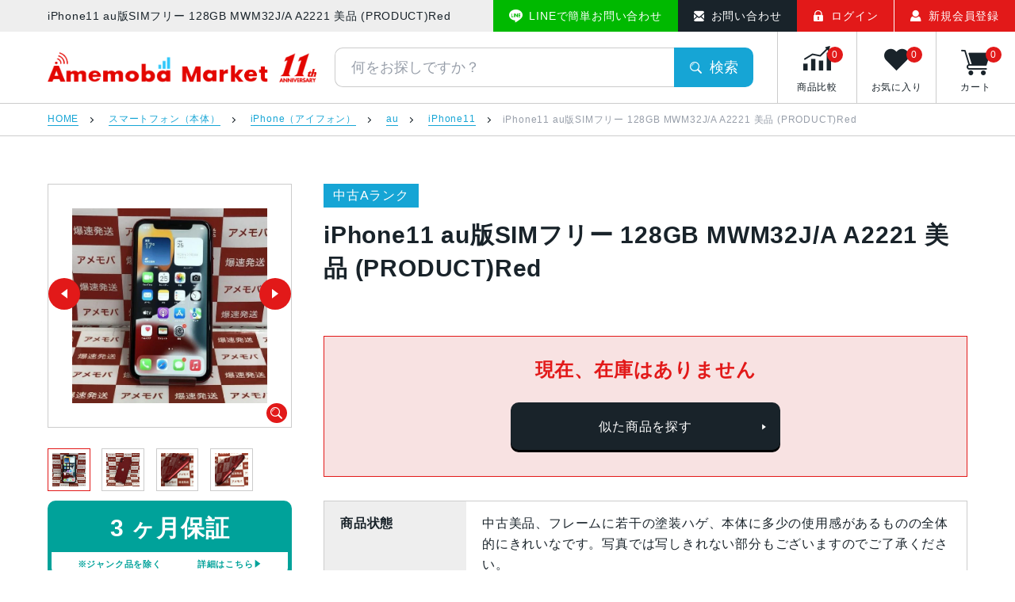

--- FILE ---
content_type: text/html; charset=utf-8
request_url: https://amemoba.co.jp/product/smartphone/iphone/iphone11/iphone11-au/183732/
body_size: 25874
content:
<!DOCTYPE html>
<html lang="ja" class=" yes-js js_active js" style="--vh: 9.53rem;">
<head>
    <meta http-equiv="Content-Type" content="text/html; charset=UTF-8">
    <meta name="viewport" content="width=device-width, initial-scale=1">
    <meta name="format-detection" content="telephone=no">
    <meta name="google-site-verification" content="2EsnQ0z7NH0hzB_z-csIe7ZBR1A_g7HhXLKthXg3uVE" />
    <link rel="icon" href="https://cdn.amemoba.co.jp/favicon.ico?1">
    <link rel="apple-touch-icon" href="https://cdn.amemoba.co.jp/images/icon.png">
    <link rel="apple-touch-icon" href="https://cdn.amemoba.co.jp/images/icon-152x152.png" sizes="152x152">
    <link rel="apple-touch-icon" href="https://cdn.amemoba.co.jp/images/icon-120x120.png" sizes="120x120">
    <script>
        document.documentElement.className = document.documentElement.className + ' yes-js js_active js';
        if (window.self !== window.top) {
            var currentUrl = window.location.href;
            window.top.location.href = currentUrl;
        }
    </script>
    <title>iPhone11 au版SIMフリー 128GB MWM32J/A A2221 美品 (PRODUCT)Red | 中古スマホ販売のアメモバマーケット</title>
    <meta name="description" content="iPhone11の中古Aランクをお得な価格で販売中！18時までの入金確認で最短当日発送、商品保証も充実しています！iPhone11を買うならアメモバマーケット！">
    <meta name="keywords" content="iPhone11,アメモバ,amemoba,中古Aランク">
    <meta name="robots" content="follow, index" />
    <link rel="canonical" href="https://amemoba.co.jp/product/smartphone/iphone/iphone11/iphone11-au/183732/">
    <meta property="og:locale" content="ja_JP">
    <meta property="og:type" content="website">
    <meta property="og:title" content="iPhone11 au版SIMフリー 128GB MWM32J/A A2221 美品 (PRODUCT)Red | 中古スマホ販売のアメモバマーケット">
    <meta property="og:description" content="iPhone11の中古Aランクをお得な価格で販売中！18時までの入金確認で最短当日発送、商品保証も充実しています！iPhone11を買うならアメモバマーケット！">
    <meta property="og:url" content="https://amemoba.co.jp/product/smartphone/iphone/iphone11/iphone11-au/183732/">
    <meta property="og:site_name" content="中古スマホ販売のアメモバマーケット">
    <meta property="og:image" content="https://amemoba.co.jp/images/icon.png">
    <meta name="twitter:card" content="summary_large_image">
    <meta name="twitter:title" content="iPhone11 au版SIMフリー 128GB MWM32J/A A2221 美品 (PRODUCT)Red | 中古スマホ販売のアメモバマーケット">
    <meta name="twitter:description" content="iPhone11の中古Aランクをお得な価格で販売中！18時までの入金確認で最短当日発送、商品保証も充実しています！iPhone11を買うならアメモバマーケット！">
    <link rel="stylesheet" id="classic-theme-styles-css" href="https://cdn.amemoba.co.jp/static/theme/css/classic-themes.min.css" type="text/css" media="all">
    <style id="global-styles-inline-css" type="text/css">
        body{--wp--preset--color--black: #000000;--wp--preset--color--cyan-bluish-gray: #abb8c3;--wp--preset--color--white: #ffffff;--wp--preset--color--pale-pink: #f78da7;--wp--preset--color--vivid-red: #cf2e2e;--wp--preset--color--luminous-vivid-orange: #ff6900;--wp--preset--color--luminous-vivid-amber: #fcb900;--wp--preset--color--light-green-cyan: #7bdcb5;--wp--preset--color--vivid-green-cyan: #00d084;--wp--preset--color--pale-cyan-blue: #8ed1fc;--wp--preset--color--vivid-cyan-blue: #0693e3;--wp--preset--color--vivid-purple: #9b51e0;--wp--preset--gradient--vivid-cyan-blue-to-vivid-purple: linear-gradient(135deg,rgba(6,147,227,1) 0%,rgb(155,81,224) 100%);--wp--preset--gradient--light-green-cyan-to-vivid-green-cyan: linear-gradient(135deg,rgb(122,220,180) 0%,rgb(0,208,130) 100%);--wp--preset--gradient--luminous-vivid-amber-to-luminous-vivid-orange: linear-gradient(135deg,rgba(252,185,0,1) 0%,rgba(255,105,0,1) 100%);--wp--preset--gradient--luminous-vivid-orange-to-vivid-red: linear-gradient(135deg,rgba(255,105,0,1) 0%,rgb(207,46,46) 100%);--wp--preset--gradient--very-light-gray-to-cyan-bluish-gray: linear-gradient(135deg,rgb(238,238,238) 0%,rgb(169,184,195) 100%);--wp--preset--gradient--cool-to-warm-spectrum: linear-gradient(135deg,rgb(74,234,220) 0%,rgb(151,120,209) 20%,rgb(207,42,186) 40%,rgb(238,44,130) 60%,rgb(251,105,98) 80%,rgb(254,248,76) 100%);--wp--preset--gradient--blush-light-purple: linear-gradient(135deg,rgb(255,206,236) 0%,rgb(152,150,240) 100%);--wp--preset--gradient--blush-bordeaux: linear-gradient(135deg,rgb(254,205,165) 0%,rgb(254,45,45) 50%,rgb(107,0,62) 100%);--wp--preset--gradient--luminous-dusk: linear-gradient(135deg,rgb(255,203,112) 0%,rgb(199,81,192) 50%,rgb(65,88,208) 100%);--wp--preset--gradient--pale-ocean: linear-gradient(135deg,rgb(255,245,203) 0%,rgb(182,227,212) 50%,rgb(51,167,181) 100%);--wp--preset--gradient--electric-grass: linear-gradient(135deg,rgb(202,248,128) 0%,rgb(113,206,126) 100%);--wp--preset--gradient--midnight: linear-gradient(135deg,rgb(2,3,129) 0%,rgb(40,116,252) 100%);--wp--preset--duotone--dark-grayscale: url('#wp-duotone-dark-grayscale');--wp--preset--duotone--grayscale: url('#wp-duotone-grayscale');--wp--preset--duotone--purple-yellow: url('#wp-duotone-purple-yellow');--wp--preset--duotone--blue-red: url('#wp-duotone-blue-red');--wp--preset--duotone--midnight: url('#wp-duotone-midnight');--wp--preset--duotone--magenta-yellow: url('#wp-duotone-magenta-yellow');--wp--preset--duotone--purple-green: url('#wp-duotone-purple-green');--wp--preset--duotone--blue-orange: url('#wp-duotone-blue-orange');--wp--preset--font-size--small: 13px;--wp--preset--font-size--medium: 20px;--wp--preset--font-size--large: 36px;--wp--preset--font-size--x-large: 42px;--wp--preset--spacing--20: 0.44rem;--wp--preset--spacing--30: 0.67rem;--wp--preset--spacing--40: 1rem;--wp--preset--spacing--50: 1.5rem;--wp--preset--spacing--60: 2.25rem;--wp--preset--spacing--70: 3.38rem;--wp--preset--spacing--80: 5.06rem;}:where(.is-layout-flex){gap: 0.5em;}body .is-layout-flow > .alignleft{float: left;margin-inline-start: 0;margin-inline-end: 2em;}body .is-layout-flow > .alignright{float: right;margin-inline-start: 2em;margin-inline-end: 0;}body .is-layout-flow > .aligncenter{margin-left: auto !important;margin-right: auto !important;}body .is-layout-constrained > .alignleft{float: left;margin-inline-start: 0;margin-inline-end: 2em;}body .is-layout-constrained > .alignright{float: right;margin-inline-start: 2em;margin-inline-end: 0;}body .is-layout-constrained > .aligncenter{margin-left: auto !important;margin-right: auto !important;}body .is-layout-constrained > :where(:not(.alignleft):not(.alignright):not(.alignfull)){max-width: var(--wp--style--global--content-size);margin-left: auto !important;margin-right: auto !important;}body .is-layout-constrained > .alignwide{max-width: var(--wp--style--global--wide-size);}body .is-layout-flex{display: flex;}body .is-layout-flex{flex-wrap: wrap;align-items: center;}body .is-layout-flex > *{margin: 0;}:where(.wp-block-columns.is-layout-flex){gap: 2em;}.has-black-color{color: var(--wp--preset--color--black) !important;}.has-cyan-bluish-gray-color{color: var(--wp--preset--color--cyan-bluish-gray) !important;}.has-white-color{color: var(--wp--preset--color--white) !important;}.has-pale-pink-color{color: var(--wp--preset--color--pale-pink) !important;}.has-vivid-red-color{color: var(--wp--preset--color--vivid-red) !important;}.has-luminous-vivid-orange-color{color: var(--wp--preset--color--luminous-vivid-orange) !important;}.has-luminous-vivid-amber-color{color: var(--wp--preset--color--luminous-vivid-amber) !important;}.has-light-green-cyan-color{color: var(--wp--preset--color--light-green-cyan) !important;}.has-vivid-green-cyan-color{color: var(--wp--preset--color--vivid-green-cyan) !important;}.has-pale-cyan-blue-color{color: var(--wp--preset--color--pale-cyan-blue) !important;}.has-vivid-cyan-blue-color{color: var(--wp--preset--color--vivid-cyan-blue) !important;}.has-vivid-purple-color{color: var(--wp--preset--color--vivid-purple) !important;}.has-black-background-color{background-color: var(--wp--preset--color--black) !important;}.has-cyan-bluish-gray-background-color{background-color: var(--wp--preset--color--cyan-bluish-gray) !important;}.has-white-background-color{background-color: var(--wp--preset--color--white) !important;}.has-pale-pink-background-color{background-color: var(--wp--preset--color--pale-pink) !important;}.has-vivid-red-background-color{background-color: var(--wp--preset--color--vivid-red) !important;}.has-luminous-vivid-orange-background-color{background-color: var(--wp--preset--color--luminous-vivid-orange) !important;}.has-luminous-vivid-amber-background-color{background-color: var(--wp--preset--color--luminous-vivid-amber) !important;}.has-light-green-cyan-background-color{background-color: var(--wp--preset--color--light-green-cyan) !important;}.has-vivid-green-cyan-background-color{background-color: var(--wp--preset--color--vivid-green-cyan) !important;}.has-pale-cyan-blue-background-color{background-color: var(--wp--preset--color--pale-cyan-blue) !important;}.has-vivid-cyan-blue-background-color{background-color: var(--wp--preset--color--vivid-cyan-blue) !important;}.has-vivid-purple-background-color{background-color: var(--wp--preset--color--vivid-purple) !important;}.has-black-border-color{border-color: var(--wp--preset--color--black) !important;}.has-cyan-bluish-gray-border-color{border-color: var(--wp--preset--color--cyan-bluish-gray) !important;}.has-white-border-color{border-color: var(--wp--preset--color--white) !important;}.has-pale-pink-border-color{border-color: var(--wp--preset--color--pale-pink) !important;}.has-vivid-red-border-color{border-color: var(--wp--preset--color--vivid-red) !important;}.has-luminous-vivid-orange-border-color{border-color: var(--wp--preset--color--luminous-vivid-orange) !important;}.has-luminous-vivid-amber-border-color{border-color: var(--wp--preset--color--luminous-vivid-amber) !important;}.has-light-green-cyan-border-color{border-color: var(--wp--preset--color--light-green-cyan) !important;}.has-vivid-green-cyan-border-color{border-color: var(--wp--preset--color--vivid-green-cyan) !important;}.has-pale-cyan-blue-border-color{border-color: var(--wp--preset--color--pale-cyan-blue) !important;}.has-vivid-cyan-blue-border-color{border-color: var(--wp--preset--color--vivid-cyan-blue) !important;}.has-vivid-purple-border-color{border-color: var(--wp--preset--color--vivid-purple) !important;}.has-vivid-cyan-blue-to-vivid-purple-gradient-background{background: var(--wp--preset--gradient--vivid-cyan-blue-to-vivid-purple) !important;}.has-light-green-cyan-to-vivid-green-cyan-gradient-background{background: var(--wp--preset--gradient--light-green-cyan-to-vivid-green-cyan) !important;}.has-luminous-vivid-amber-to-luminous-vivid-orange-gradient-background{background: var(--wp--preset--gradient--luminous-vivid-amber-to-luminous-vivid-orange) !important;}.has-luminous-vivid-orange-to-vivid-red-gradient-background{background: var(--wp--preset--gradient--luminous-vivid-orange-to-vivid-red) !important;}.has-very-light-gray-to-cyan-bluish-gray-gradient-background{background: var(--wp--preset--gradient--very-light-gray-to-cyan-bluish-gray) !important;}.has-cool-to-warm-spectrum-gradient-background{background: var(--wp--preset--gradient--cool-to-warm-spectrum) !important;}.has-blush-light-purple-gradient-background{background: var(--wp--preset--gradient--blush-light-purple) !important;}.has-blush-bordeaux-gradient-background{background: var(--wp--preset--gradient--blush-bordeaux) !important;}.has-luminous-dusk-gradient-background{background: var(--wp--preset--gradient--luminous-dusk) !important;}.has-pale-ocean-gradient-background{background: var(--wp--preset--gradient--pale-ocean) !important;}.has-electric-grass-gradient-background{background: var(--wp--preset--gradient--electric-grass) !important;}.has-midnight-gradient-background{background: var(--wp--preset--gradient--midnight) !important;}.has-small-font-size{font-size: var(--wp--preset--font-size--small) !important;}.has-medium-font-size{font-size: var(--wp--preset--font-size--medium) !important;}.has-large-font-size{font-size: var(--wp--preset--font-size--large) !important;}.has-x-large-font-size{font-size: var(--wp--preset--font-size--x-large) !important;}
        .wp-block-navigation a:where(:not(.wp-element-button)){color: inherit;}
        :where(.wp-block-columns.is-layout-flex){gap: 2em;}
        .wp-block-pullquote{font-size: 1.5em;line-height: 1.6;}

    </style>
    <link rel="stylesheet" id="woocommerce-layout-css" href="https://cdn.amemoba.co.jp/static/theme/css/autoptimize_single_b21773acf35229baacbdcd9dcae6fc8d.css" type="text/css" media="all">
    <link rel="stylesheet" id="woocommerce-smallscreen-css" href="https://cdn.amemoba.co.jp/static/theme/css/autoptimize_single_456663a286a204386735fd775542a59e.css" type="text/css" media="only screen and (max-width: 768px)">
    <link rel="stylesheet" id="woocommerce-general-css" href="https://cdn.amemoba.co.jp/static/theme/css/autoptimize_single_3771146a6c13cd738d210ecc2bd35ab5.css" type="text/css" media="all">
    <script type="application/ld+json">
        {
            "@context": "https://schema.org",
            "@type": "BreadcrumbList",
            "itemListElement": [
                {
                    "@type": "ListItem",
                    "position": 1,
                    "item": {
                        "@id": "/",
                        "name": " ホーム"
                    }
                }
            ]
        }
    </script>
    <noscript>
        <style>.woocommerce-product-gallery{ opacity: 1 !important; }</style>
    </noscript>
    <link rel="stylesheet" href="https://cdn.amemoba.co.jp/static/theme/css/simplebar.min.css">
    <link rel="stylesheet" href="https://cdn.amemoba.co.jp/static/theme/css/nouislider.min.css">
    <link rel="stylesheet" href="https://cdn.amemoba.co.jp/static/theme/css/swiper.min.css">
    <link rel="stylesheet" href="/static/theme/css/autoptimize_single_80d2cdcce34241190352000f4b859889.css">
    <script src="https://cdn.amemoba.co.jp/static/theme/css/simplebar.min.js"></script>
    <script src="https://cdn.amemoba.co.jp/static/theme/css/swiper.min.js"></script>
    <style id="woocommerce-inline-inline-css" type="text/css">
        .woocommerce form .form-row .required { visibility: visible; }
        .p-drawer-product__name-text{
            width: auto;
        }
        .swiper-button-next.swiper-button-disabled, .swiper-button-prev.swiper-button-disabled {
            pointer-events: auto;
        }
        @media (max-width: 769px) {
            .p-header-sub__lead{
                width: 55vw;
            }
        }
        @media screen and (max-width: 769px) {
            .u-hide[data-hide~="max-md"] {
                display: none !important;
            }
        }
        @media screen and (min-width: 769px) {
            .u-hide[data-hide~="min-md"] {
                display: none !important;
            }
        }
        .gg_list{
            display: flex;
        }
        .is-scroll-start .gg_list, .is-drawer-open .gg_list{
            display: none;
        }
    </style>
    <!-- Google tag (gtag.js) -->
    <script async src="https://www.googletagmanager.com/gtag/js?id=G-HTNMKJK9RW"></script>
    <script> window.dataLayer = window.dataLayer || []; function gtag(){dataLayer.push(arguments);} gtag('js', new Date()); gtag('config', 'G-HTNMKJK9RW'); </script>

</head>
<body id="a-top" class="home blog theme-amemoba woocommerce-js is-load" style="padding-top: 13rem;">

<header id="js-header" class="l-header p-header">
    <div class="p-header__inner">
        <div class="p-header__sub">
            <div id="js-header-sub" class="p-header-sub">
                <p class="p-header-sub__lead">iPhone11 au版SIMフリー 128GB MWM32J/A A2221 美品 (PRODUCT)Red | 中古スマホ販売のアメモバマーケット</p>
                <ul class="p-header-sub__button u-hide-max-m">
                    <li class="p-header-sub__button-item">
                        <a class="p-header-sub__button-link -line" href="https://lin.ee/O9a1Gm6" target="_blank" rel="noopener noreferrer">
                            <span class="p-header-sub__button-icon i-line"></span>
                            <span class="p-header-sub__button-text">LINEで簡単お問い合わせ</span>
                        </a>
                    </li>
                    <li class="p-header-sub__button-item">
                        <a class="p-header-sub__button-link -contact" href="/contact/">
                            <span class="p-header-sub__button-icon i-contact"></span>
                            <span class="p-header-sub__button-text">お問い合わせ</span>
                        </a>
                    </li>
                                            <li class="p-header-sub__button-item">
                            <a class="p-header-sub__button-link -login" href="/myaccount/login/">
                                <span class="p-header-sub__button-icon i-login"></span>
                                <span class="p-header-sub__button-text">ログイン</span>
                            </a>
                        </li>
                        <li class="p-header-sub__button-item">
                            <a class="p-header-sub__button-link -member" href="/myaccount/register/">
                                <span class="p-header-sub__button-icon i-member"></span>
                                <span class="p-header-sub__button-text">新規会員登録</span>
                            </a>
                        </li>
                                    </ul>
            </div>
        </div>
        <div class="p-header__logo">
            <h1 class="p-header-logo">
                <span class="u-visually-hidden">アメモバマーケット</span>
                <a class="p-header-logo__link u-hover-opacity" href="/">
                                        <img src="https://cdn.amemoba.co.jp/static/theme/img/logo_11.webp" alt="中古スマホを購入するなら創業11周年のアメモバマーケットへ！" loading="lazy">
                                    </a>
            </h1>
        </div>
        <div class="p-header__main">
            <div class="p-header-main">
                <div class="p-header-main__search u-hide-max-l">
                    <div class="p-header-search">
                        <form class="p-header-search__form" method="get" action="/search/">
                            <input class="p-header-search__input" type="text" name="search-word" placeholder="何をお探しですか？">
                            <button class="p-header-search__button" type="submit">
                                <span class="p-header-search__button-icon i-search"></span>
                                <span class="p-header-search__button-text">検索</span>
                            </button>
                        </form>
                    </div>
                </div>
                <div class="p-header-main__button">
                    <ul class="p-header-button">
                        <li class="p-header-button__item u-hide-min-m">
                            <a class="p-header-button__link" href="https://lin.ee/O9a1Gm6">
                                <span class="p-header-button__icon -guide i-line" style="color: #00b900;"></span>
                                <span class="p-header-button__text">Line</span>
                            </a>
                        </li>
                        <li class="p-header-button__item u-hide-min-m">
                            <a class="p-header-button__link" href="/guide/">
                                <span class="p-header-button__icon -guide i-guide"></span>
                                <span class="p-header-button__text">ガイド</span>
                            </a>
                        </li>

                        <li class="p-header-button__item u-hide-max-m">
                            <a class="p-header-button__link yith-contents yith-woocompare-open" href="javascript:;" onclick="show_spbj();">
                                <span class="p-header-button__icon -compare i-compare"></span>
                                <span class="p-header-button__text">商品比較</span>
                                <span class="p-header-button__number" id="bj_nums">0</span>
                            </a>
                        </li>
                        <li class="p-header-button__item u-hide-max-m">
                            <a class="p-header-button__link" href="/wishlist/">
                                <span class="p-header-button__icon -wish i-wish"></span>
                                <span class="p-header-button__text">お気に入り</span>
                                <span class="p-header-button__number" id="sc_nums">0</span>
                            </a>
                        </li>
                        <li class="p-header-button__item">
                            <a class="p-header-button__link" href="/cart/">
                                <span class="p-header-button__icon -cart i-cart"></span>
                                <span class="p-header-button__text">カート</span>
                                <span class="p-header-button__number" id="car_nums">0</span>
                            </a>
                        </li>
                        <li class="p-header-button__item u-hide-min-m">
                            <button class="p-header-drawer-button js-drawer-button" type="button">
                                <span class="p-header-drawer-button__line"></span>
                                <span class="p-header-drawer-button__line"></span>
                                <span class="p-header-drawer-button__line"></span>
                                <span class="p-header-drawer-button__text">
                      <span class="p-header-drawer-button__text-menu">メニュー</span>
                      <span class="p-header-drawer-button__text-close">閉じる</span>
                    </span>
                            </button>
                        </li>
                    </ul>
                </div>
            </div>
        </div>
    </div>
    <div class="p-drawer u-hide-min-m">
        <div class="p-drawer__contact">
            <ul class="p-drawer-contact">
                <li class="p-drawer-contact__item">
                    <a class="p-drawer-contact__link -line" href="https://lin.ee/O9a1Gm6" target="_blank" rel="noopener noreferrer">
                        <span class="p-drawer-contact__icon i-line"></span>
                        <span class="p-drawer-contact__text">LINEでお問い合わせ</span>
                    </a>
                </li>
                <li class="p-drawer-contact__item">
                    <a class="p-drawer-contact__link -contact" href="/contact/">
                        <span class="p-drawer-contact__icon i-contact"></span>
                        <span class="p-drawer-contact__text">お問い合わせ</span>
                    </a>
                </li>
            </ul>
        </div>
        <div class="p-drawer__ec">
            <div class="p-drawer-ec">
                <ul class="c-grid -xs-10">
                                            <li class="c-grid__item -xs-3">
                            <a class="p-drawer-ec__link" href="/myaccount/login/">
                                <span class="p-drawer-ec__link-icon i-login"></span>
                                <span class="p-drawer-ec__link-text">ログイン</span>
                            </a>
                        </li>
                        <li class="c-grid__item -xs-3">
                            <a class="p-drawer-ec__link" href="/myaccount/register/">
                                <span class="p-drawer-ec__link-icon i-member"></span>
                                <span class="p-drawer-ec__link-text">会員登録</span>
                            </a>
                        </li>
                        <li class="c-grid__item -xs-3">
                            <a class="p-drawer-ec__link yith-contents yith-woocompare-open" href="javascript:;" onclick="show_spbj();">
                                <span class="p-drawer-ec__link-icon i-compare"></span>
                                <span class="p-drawer-ec__link-text">商品比較</span>
                                <span class="p-drawer-ec__link-number" id="bj_nums1">0</span>
                            </a>
                        </li>
                        <li class="c-grid__item -xs-3">
                            <a class="p-drawer-ec__link" href="/wishlist/">
                                <span class="p-drawer-ec__link-icon i-wish"></span>
                                <span class="p-drawer-ec__link-text">お気に入り</span>
                                <span class="p-drawer-ec__link-number" id="sc_nums1">0</span>
                            </a>
                        </li>
                                    </ul>
                <button class="p-drawer-ec__button js-modal-open" type="button" style="display: none;">
              <span class="p-drawer-ec__button-inner">
                <span class="p-drawer-ec__button-icon i-search"></span>
                <span class="p-drawer-ec__button-text">こだわり検索</span>
              </span>
                </button>
            </div>
        </div>
        <nav class="p-drawer__nav">
            <div class="p-drawer__product">
                <div class="p-drawer-product">
                    <ul class="p-drawer-product__list">
                        <li class="p-drawer-product__item">
                            <div class="p-drawer-product__name js-accordion-trigger">
                                <a class="p-drawer-product__name-text" href="/product/smartphone/">スマートフォン</a>
                                <span class="p-drawer-product__name-icon i-arrow"></span>
                            </div>
                            <ul class="p-drawer-product__grandchild">
                                                                                                <li class="p-drawer-product__grandchild-item">
                                    <a class="p-drawer-product__grandchild-link" href="/product/smartphone/iphone/">iPhone</a>
                                </li>
                                                                                                <li class="p-drawer-product__grandchild-item">
                                    <a class="p-drawer-product__grandchild-link" href="/product/smartphone/galaxy/">Galaxy</a>
                                </li>
                                                                                                <li class="p-drawer-product__grandchild-item">
                                    <a class="p-drawer-product__grandchild-link" href="/product/smartphone/google-pixel/">Google Pixel</a>
                                </li>
                                                                                                <li class="p-drawer-product__grandchild-item">
                                    <a class="p-drawer-product__grandchild-link" href="/product/smartphone/xperia/">Xperia</a>
                                </li>
                                                                                                <li class="p-drawer-product__grandchild-item">
                                    <a class="p-drawer-product__grandchild-link" href="/product/smartphone/aquos/">AQUOS</a>
                                </li>
                                                                                                <li class="p-drawer-product__grandchild-item">
                                    <a class="p-drawer-product__grandchild-link" href="/product/smartphone/xiaomi/">Xiaomi</a>
                                </li>
                                                                                                <li class="p-drawer-product__grandchild-item">
                                    <a class="p-drawer-product__grandchild-link" href="/product/smartphone/oppo/">OPPO</a>
                                </li>
                                                                                                <li class="p-drawer-product__grandchild-item">
                                    <a class="p-drawer-product__grandchild-link" href="/product/smartphone/android/">Android</a>
                                </li>
                                                                                            </ul>
                        </li>
                        <li class="p-drawer-product__item">
                            <div class="p-drawer-product__name js-accordion-trigger">
                                <a class="p-drawer-product__name-text" href="/product/tablet/">タブレット</a>
                                <span class="p-drawer-product__name-icon i-arrow"></span>
                            </div>
                            <ul class="p-drawer-product__grandchild ">
                                                                                                <li class="p-drawer-product__grandchild-item">
                                    <a class="p-drawer-product__grandchild-link" href="/product/tablet/ipad/">iPad</a>
                                </li>
                                                                                                <li class="p-drawer-product__grandchild-item">
                                    <a class="p-drawer-product__grandchild-link" href="https://amemoba.co.jp/product/tablet/ipad/ipad-mini/">iPad mini</a>
                                </li>
                                                                                                <li class="p-drawer-product__grandchild-item">
                                    <a class="p-drawer-product__grandchild-link" href="https://amemoba.co.jp/product/tablet/ipad/ipad-air/">iPad Air</a>
                                </li>
                                                                                                <li class="p-drawer-product__grandchild-item">
                                    <a class="p-drawer-product__grandchild-link" href="https://amemoba.co.jp/product/tablet/ipad/ipad-pro/">iPad Pro</a>
                                </li>
                                                                                                <li class="p-drawer-product__grandchild-item">
                                    <a class="p-drawer-product__grandchild-link" href="https://amemoba.co.jp/product/tablet/surface/">Surface</a>
                                </li>
                                                                                                <li class="p-drawer-product__grandchild-item">
                                    <a class="p-drawer-product__grandchild-link" href="https://amemoba.co.jp/product/tablet/galaxy-tab/">Galaxy Tab</a>
                                </li>
                                                                                                <li class="p-drawer-product__grandchild-item">
                                    <a class="p-drawer-product__grandchild-link" href="https://amemoba.co.jp/product/tablet/xiaomitablet/">Xiaomi Tablet</a>
                                </li>
                                                                                            </ul>
                        </li>

                        <li class="p-drawer-product__item">
                            <div class="p-drawer-product__name js-accordion-trigger">
                                <a class="p-drawer-product__name-text" href="javascript:;">スマホ・キャリア別</a>
                                <span class="p-drawer-product__name-icon i-arrow"></span>
                            </div>
                            <ul class="p-drawer-product__grandchild ">
                                                                                                <li class="p-drawer-product__grandchild-item">
                                    <a class="p-drawer-product__grandchild-link" href="https://amemoba.co.jp/product/smartphone/docomo/">docomo</a>
                                </li>
                                                                                                <li class="p-drawer-product__grandchild-item">
                                    <a class="p-drawer-product__grandchild-link" href="https://amemoba.co.jp/product/smartphone/au/">au</a>
                                </li>
                                                                                                <li class="p-drawer-product__grandchild-item">
                                    <a class="p-drawer-product__grandchild-link" href="https://amemoba.co.jp/product/smartphone/softbank/">SoftBank</a>
                                </li>
                                                                                                <li class="p-drawer-product__grandchild-item">
                                    <a class="p-drawer-product__grandchild-link" href="https://amemoba.co.jp/product/smartphone/rakuten/">楽天モバイル</a>
                                </li>
                                                                                                <li class="p-drawer-product__grandchild-item">
                                    <a class="p-drawer-product__grandchild-link" href="https://amemoba.co.jp/product/smartphone/ymobile/">Ymobile</a>
                                </li>
                                                                                                <li class="p-drawer-product__grandchild-item">
                                    <a class="p-drawer-product__grandchild-link" href="https://amemoba.co.jp/product/smartphone/simfree/">SIMフリー</a>
                                </li>
                                                                                                <li class="p-drawer-product__grandchild-item">
                                    <a class="p-drawer-product__grandchild-link" href="https://amemoba.co.jp/product/smartphone/uqmobile/">UQmobile</a>
                                </li>
                                                                                            </ul>
                        </li>
                        <li class="p-drawer-product__item">
                            <div class="p-drawer-product__name js-accordion-trigger">
                                <a class="p-drawer-product__name-text" href="javascript:;">iPhone・キャリア別</a>
                                <span class="p-drawer-product__name-icon i-arrow"></span>
                            </div>
                            <ul class="p-drawer-product__grandchild ">
                                                                                                <li class="p-drawer-product__grandchild-item">
                                    <a class="p-drawer-product__grandchild-link" href="/product/smartphone/iphone/docomo/">docomo</a>
                                </li>
                                                                                                <li class="p-drawer-product__grandchild-item">
                                    <a class="p-drawer-product__grandchild-link" href="/product/smartphone/iphone/au/">au</a>
                                </li>
                                                                                                <li class="p-drawer-product__grandchild-item">
                                    <a class="p-drawer-product__grandchild-link" href="/product/smartphone/iphone/softbank/">SoftBank</a>
                                </li>
                                                                                                <li class="p-drawer-product__grandchild-item">
                                    <a class="p-drawer-product__grandchild-link" href="/product/smartphone/iphone/rakuten/">楽天モバイル</a>
                                </li>
                                                                                                <li class="p-drawer-product__grandchild-item">
                                    <a class="p-drawer-product__grandchild-link" href="https://amemoba.co.jp/product/smartphone/iphone/ymobile/">Ymobile</a>
                                </li>
                                                                                                <li class="p-drawer-product__grandchild-item">
                                    <a class="p-drawer-product__grandchild-link" href="https://amemoba.co.jp/product/smartphone/iphone/simfree/">SIMフリー</a>
                                </li>
                                                                                                <li class="p-drawer-product__grandchild-item">
                                    <a class="p-drawer-product__grandchild-link" href="https://amemoba.co.jp/product/smartphone/iphone/uqmobile/">UQmobile</a>
                                </li>
                                                                                            </ul>
                        </li>
                                                <li class="p-drawer-product__item">
                            <div class="p-drawer-product__name js-accordion-trigger">
                                <a class="p-drawer-product__name-text" href="javascript:;">iPad・キャリア別</a>
                                <span class="p-drawer-product__name-icon i-arrow"></span>
                            </div>
                            <ul class="p-drawer-product__grandchild " style="height: 0px; overflow: hidden; transition: height 0.3s cubic-bezier(0.545, 0.08, 0.52, 0.975) 0s;">
                                                                                                <li class="p-drawer-product__grandchild-item">
                                    <a class="p-drawer-product__grandchild-link" href="/product/tablet/ipad/au/">au</a>
                                </li>
                                                                                                <li class="p-drawer-product__grandchild-item">
                                    <a class="p-drawer-product__grandchild-link" href="/product/tablet/ipad/softbank/">SoftBank</a>
                                </li>
                                                                                                <li class="p-drawer-product__grandchild-item">
                                    <a class="p-drawer-product__grandchild-link" href="/product/tablet/ipad/docomo/">docomo</a>
                                </li>
                                                                                                <li class="p-drawer-product__grandchild-item">
                                    <a class="p-drawer-product__grandchild-link" href="/product/tablet/ipad/wifi/">Wi-Fi</a>
                                </li>
                                                                                            </ul>
                        </li>
                                                <li class="p-drawer-product__item">
                            <div class="p-drawer-product__name js-accordion-trigger">
                                <a class="p-drawer-product__name-text" href="javascript:;">Mac/Apple Watch</a>
                                <span class="p-drawer-product__name-icon i-arrow"></span>
                            </div>
                            <ul class="p-drawer-product__grandchild " style="height: 0px; overflow: hidden; transition: height 0.3s cubic-bezier(0.545, 0.08, 0.52, 0.975) 0s;">
                                                                                                <li class="p-drawer-product__grandchild-item">
                                    <a class="p-drawer-product__grandchild-link" href="/product/pc/mac/macbook/">MacBook</a>
                                </li>
                                                                                                <li class="p-drawer-product__grandchild-item">
                                    <a class="p-drawer-product__grandchild-link" href="/product/pc/mac/macbook-air/">MacBook Air</a>
                                </li>
                                                                                                <li class="p-drawer-product__grandchild-item">
                                    <a class="p-drawer-product__grandchild-link" href="/product/pc/mac/macbook-pro/">MacBook Pro</a>
                                </li>
                                                                                                <li class="p-drawer-product__grandchild-item">
                                    <a class="p-drawer-product__grandchild-link" href="/product/pc/mac/imac/">iMac</a>
                                </li>
                                                                                                <li class="p-drawer-product__grandchild-item">
                                    <a class="p-drawer-product__grandchild-link" href="/product/pc/mac/mac-mini/">Mac mini</a>
                                </li>
                                                                                                <li class="p-drawer-product__grandchild-item">
                                    <a class="p-drawer-product__grandchild-link" href="/product/pc/mac/mac-studio/">Mac Studio</a>
                                </li>
                                                                                                <li class="p-drawer-product__grandchild-item">
                                    <a class="p-drawer-product__grandchild-link" href="/product/pc/mac/mac-pro/">Mac Pro</a>
                                </li>
                                                                                                <li class="p-drawer-product__grandchild-item">
                                    <a class="p-drawer-product__grandchild-link" href="/product/apple-watch/">Apple Watch</a>
                                </li>
                                                                                            </ul>
                        </li>
                                                <li class="p-drawer-product__item">
                            <div class="p-drawer-product__name js-accordion-trigger">
                                <a class="p-drawer-product__name-text" href="https://amemoba.co.jp/product/goods/">周辺機器</a>
                                <span class="p-drawer-product__name-icon i-arrow"></span>
                            </div>
                            <ul class="p-drawer-product__grandchild " style="height: 0px; overflow: hidden; transition: height 0.3s cubic-bezier(0.545, 0.08, 0.52, 0.975) 0s;">
                                                                                                <li class="p-drawer-product__grandchild-item">
                                    <a class="p-drawer-product__grandchild-link" href="https://amemoba.co.jp/product/goods/apple-pencil/">Apple Pencil</a>
                                </li>
                                                                                                <li class="p-drawer-product__grandchild-item">
                                    <a class="p-drawer-product__grandchild-link" href="https://amemoba.co.jp/product/goods/keyboard/">Keyboard</a>
                                </li>
                                                                                                <li class="p-drawer-product__grandchild-item">
                                    <a class="p-drawer-product__grandchild-link" href="https://amemoba.co.jp/product/goods/charger/">充電器</a>
                                </li>
                                                                                                <li class="p-drawer-product__grandchild-item">
                                    <a class="p-drawer-product__grandchild-link" href="https://amemoba.co.jp/product/goods/ipad-case/">iPadケース</a>
                                </li>
                                                                                            </ul>
                        </li>
                                            </ul>
                </div>
            </div>
            <div class="p-drawer__menu">
                <div class="p-drawer-menu">
                    <ul class="c-grid">
                        <li class="c-grid__item -xs-6">
                            <a class="p-drawer-menu__link" href="/shop-info/">
                                <span class="p-drawer-menu__icon i-right"></span>
                                <span class="p-drawer-menu__text">店舗情報</span>
                            </a>
                        </li>
                        <li class="c-grid__item -xs-6">
                            <a class="p-drawer-menu__link" href="/guide/">
                                <span class="p-drawer-menu__icon i-right"></span>
                                <span class="p-drawer-menu__text">ご利用ガイド</span>
                            </a>
                        </li>
                        <li class="c-grid__item -xs-6">
                            <a class="p-drawer-menu__link" href="/event/">
                                <span class="p-drawer-menu__icon i-right"></span>
                                <span class="p-drawer-menu__text">特集</span>
                            </a>
                        </li>
                        <li class="c-grid__item -xs-6">
                            <a class="p-drawer-menu__link" href="/contact/">
                                <span class="p-drawer-menu__icon i-right"></span>
                                <span class="p-drawer-menu__text">お問い合わせ</span>
                            </a>
                        </li>
                        <li class="c-grid__item -xs-6">
                            <a class="p-drawer-menu__link" href="/news/">
                                <span class="p-drawer-menu__icon i-right"></span>
                                <span class="p-drawer-menu__text">お知らせ・キャンペーン</span>
                            </a>
                        </li>
                        <li class="c-grid__item -xs-6">
                            <a class="p-drawer-menu__link" href="/privacy/">
                                <span class="p-drawer-menu__icon i-right"></span>
                                <span class="p-drawer-menu__text">プライバシーポリシー</span>
                            </a>
                        </li>
                        <li class="c-grid__item -xs-6">
                            <a class="p-drawer-menu__link" href="/customers-voice/">
                                <span class="p-drawer-menu__icon i-right"></span>
                                <span class="p-drawer-menu__text">お客様の声</span>
                            </a>
                        </li>
                        <li class="c-grid__item -xs-6">
                            <a class="p-drawer-menu__link" href="/law/">
                                <span class="p-drawer-menu__icon i-right"></span>
                                <span class="p-drawer-menu__text">特定商取引法に基づく表記</span>
                            </a>
                        </li>
                        <li class="c-grid__item -xs-6">
                            <a class="p-drawer-menu__link" href="/qa/">
                                <span class="p-drawer-menu__icon i-right"></span>
                                <span class="p-drawer-menu__text">よくある質問</span>
                            </a>
                        </li>
                        <li class="c-grid__item -xs-6">
                            <a class="p-drawer-menu__link" href="/sitemap/">
                                <span class="p-drawer-menu__icon i-right"></span>
                                <span class="p-drawer-menu__text">サイトマップ</span>
                            </a>
                        </li>
                        <li class="c-grid__item -xs-6">
                            <a class="p-drawer-menu__link" href="/company/">
                                <span class="p-drawer-menu__icon i-right"></span>
                                <span class="p-drawer-menu__text">会社概要</span>
                            </a>
                        </li>
                        <li class="c-grid__item -xs-6">
                            <a class="p-drawer-menu__link" href="/terms/">
                                <span class="p-drawer-menu__icon i-right"></span>
                                <span class="p-drawer-menu__text">利用規約</span>
                            </a>
                        </li>
                    </ul>
                </div>
            </div>
            <div class="p-drawer__button">
                <div class="p-drawer-button">
                    <ul class="c-grid -xs-15">
                        <li class="c-grid__item -xs-6">
                            <a class="p-drawer-button__link" href="https://amemoba.com/" target="_blank" rel="noopener noreferrer">
                                <span class="p-drawer-button__text">買取サイト</span>
                                <span class="p-drawer-button__icon i-blank"></span>
                            </a>
                        </li>
                        <li class="c-grid__item -xs-6">
                            <a class="p-drawer-button__link" href="https://amemoba.jp/" target="_blank" rel="noopener noreferrer">
                                <span class="p-drawer-button__text">修理サイト</span>
                                <span class="p-drawer-button__icon i-blank"></span>
                            </a>
                        </li>
                        <li class="c-grid__item -xs-12">
                            <a class="p-drawer-button__link" href="https://camera.amemoba.com/" target="_blank" rel="noopener noreferrer">
                                <span class="p-drawer-button__text">カメラ買取サイト</span>
                                <span class="p-drawer-button__icon i-blank"></span>
                            </a>
                        </li>
                    </ul>
                </div>
            </div>
        </nav>
        <div class="p-drawer__close">
            <button class="p-drawer-close js-drawer-button" type="button">
                <span class="p-drawer-close__icon"></span>
                <span class="p-drawer-close__text">閉じる</span>
            </button>
        </div>
    </div>

</header>
<style>
    .p-product-list{
        margin: 1rem 0;
    }
    .c-text{
        word-break: break-all;
    }
    .p-product-item{
        border: 1px solid #ccc;
        border-radius: 10px;
        padding-bottom: 10px;
        box-sizing: border-box;
    }
    .p-product-item:hover{
        border:1px solid red;

    }
    .p-product-item__thumbnail{
        border:0px;
        /*border-bottom:1px solid #ccc;*/
    }
    #js-product-slider .p-product-item{
        border:1px solid #ccc;
        border-radius: 10px;
        padding: 0 0 10px 0;
        margin: 0 1% 10px 0;
        width: 48%;
        cursor: pointer;
    }
    #js-product-slider .p-product-item__thumbnail{
        border:0px;
        /*border-bottom:1px solid #ccc;*/
    }
    #js-product-slider .p-product-item:hover{
        border:1px solid red;

    }
    .p-product-post-image .single-product-main-image{
        /*width: 36rem;*/
        /*height: 36rem;*/
        display: flex;
        justify-content: center;
        margin: auto;
    }
    .p-product-post-image .single-product-main-image img{
             height: 100%;
             width: auto;
    }
    .p-product-post-image .thumb{
        /*width: 6rem;*/
        /*height: 6rem;*/
        text-align: center;
        display: flex;
        justify-content: center;
    }
    .thumbnails img{
        height: 100%;
        width: auto;
    }
    .single-product-main-image{
        position: relative;
        overflow: unset;
    }
    .single-product-main-image .p-product-slider__arrow{
        background: #e21919;
        top: 45%;
        cursor: pointer;
    }
    .single-product-main-image .p-product-slider__arrow.-prev {
        left: 0rem;
    }
    .single-product-main-image .p-product-slider__arrow.-next {
        right: 0rem;
    }
    .p-product-post-image .single-product-main-image{
        pointer-events:unset;
    }
    .single-product-main-image .single-images{
        display: flex;position: relative;overflow: unset;max-height: 100%;
    }
    .c-primary-table__term, .c-primary-table__desc{
        text-align: center;
        padding: 1rem;
    }
    .p-product-post{
        display: grid;
        grid-template-columns: 40% 60%;
    }
    .p-product-post__head{
        grid-area: 1 / span 2;
    }
    .p-product-post__image{
        align-self: start;
        grid-area: 2 / 1;
        position: sticky;
        margin-right: 1rem;
    }
    /* .ac-labelを親要素としてアイコン位置を絶対値で指定 */
    .icon-wrap {
        position: absolute;
        right: 5px;
        top: 50%;
        transform: translatey(-50%);
        width: 38px;
        height: 38px;
        /*background: #000;*/
    }
    /* .icon-wrapの中でプラスを中央に位置させるために.iconを親要素に設定 */
    .icon {
        position: relative;
        display: inline-block;
        width: 30px;
        /*height: 100%;*/
    }
    /* プラスアイコン */
    /* ２本の線を.icon-wrapの中央に並行に重ねる */
    .icon:before,
    .icon:after {
        position: absolute;
        content: "";
        display: block;
        transition: all 0.4s;
        background: #fff;
        left: 50%;
        top: 50%;
        width: 50%;
        height: 2px;
        transform: translate(-50%, -50%);
    }
    /* そのうち1本を縦にする */
    .icon:before {
        transform: translate(-50%, -50%) rotate(90deg);
    }

    /* プラスアイコンクリック後、マイナスにする */
    .icon.open:before {
        transform: translate(-50%, -50%) rotate(0deg);
    }
    .woocommerce-Price-amount bdi{
        font-size: 2rem;
        font-weight: bold;
    }
    .p-product-post-detail__price-tax{
        font-size: 1rem;
    }
    .p-product-post__summary{
        grid-area:2;
        padding-top: 0;
    }
    .p-product-post__summary1{
        grid-area: 3 / 2;
    }
    #detail_info{
        background: #898989;
        color: #fff;
        line-height: 4rem;
        margin-top: 10px;
        border-radius: 8px;
        cursor: pointer;
        padding: 0 30px;
        display: flex;
        flex-direction: row;
        align-items: center;
    }
    #big_main{
        background: #141313;
        /*border: 1px solid #fff;*/
        border-radius: 0;
        width: 100%;
        height: 75%;
        margin: 15% 0;
        overflow: hidden;
        display: flex;
        flex-direction: column;
    }
    .cart_group{
        display: flex;
        margin-right: 10px;
        flex-direction: row;
        justify-content: space-around;
        margin-top: 3rem;
        width: 100%;
    }
    .cart_group .nums{
        width: 80px;
        border: 1px solid #ccc;
        border-radius: 5px;
        text-indent: 1em;
        -webkit-appearance: auto;
        appearance: auto;
        height: 6.7rem;
        cursor: pointer;
        margin-right: 10px;
        vertical-align: middle;
    }
    .cart_group .p-product-post-detail__cart{
        flex: 1;
        margin-top: 0;
    }
    .cart_group .p-product-post-detail__cart-text{
        padding: 0;
    }
    #guide_list{
        width: 100%;
        border-radius: 5px;
        background: #00a29a;
        height: 6rem;
        margin-top: 10px;
        display: flex;
        flex-direction: column;
        padding: 5px;
        box-sizing: border-box;
    }
    #guide_list #guide_list1{
        flex: 1;
        text-align: center;
        color: #fff;
        font-size: 1.5rem;
        font-weight: bold;
        display: flex;
        justify-content: center;
        align-items: center;
    }
    #guide_list #guide_list2{
        height: 30%;
        background: #fff;
        color: #00a29a;
        display: flex;
        border-bottom-left-radius: 5px;
        border-bottom-right-radius: 5px;
        justify-content: space-around;
        padding: 0;
        font-size: 0.8rem;
        align-items: center;
        font-weight: bold;
        flex-wrap: wrap;
        height: 3rem;
    }
    .woocommerce div.product div.images div.thumbnails{
        padding-top: 0;
    }
    .p-product-slider__arrow{
        height: 3rem;
        width: 3rem;
    }
    .c-quaternary-button__icon{
        height: 3rem;
        width: 3rem;
        min-width: 3rem;
    }
    .add_cart{
        position: fixed;
        bottom: 1rem;
        right: 1rem;
        z-index: 6;
        background: #e21919;
        color: #fff;
        padding: 7px 10px;
        border-radius: 10px;
        display: flex;
        align-items: center;
        justify-content: center;
        flex-direction: column;
    }
    .big_img{
        position: absolute;
        bottom: 5px;
        right: 5px;
        color: #fff;
        background: #e21919;
        font-size: 1.5rem;
        padding: 5px;
        border-radius: 50%;
        cursor: pointer;
    }
    .p-product-post-detail .add_to_wishlist,.p-product-post-detail .compare{
        height: 5.7rem;
    }
    .p-product-post-detail__cart-inner{
        background: #e21919;
        box-shadow: 0 3px 0 #a41e1e;
    }
    @media (min-width: 750px) {
        .p-product-post{
            grid-template-columns: 40% 60%;
        }
        .p-product-slider__arrow{
            height: 4rem;
            width: 4rem;
        }
        #big_main{
            border-radius: 10px;
            width: 80%;
            height: 75%;
            margin: 10%;
        }
        .woocommerce div.product div.images div.thumbnails{
            padding-top: 1em;
        }
        .c-quaternary-button__icon{
            height: 4rem;
            width: 4rem;
            min-width: 4rem;

        }
        .p-product-post__head {
            grid-area: 1 / 2;
            -ms-grid-column: 2;
            -ms-grid-row: 1;
        }
        .p-product-post__image {
            align-self: start;
            grid-area: 1 / 1 / 3 / 2;
            -ms-grid-column: 1;
            -ms-grid-column-span: 1;
            -ms-grid-row: 1;
            -ms-grid-row-align: start;
            -ms-grid-row-span: 2;
            padding: 0 4rem 0 0;
            position: -webkit-sticky;
            position: sticky;
            margin-right: 0;
        }
        .p-product-post__summary {
            grid-area: 2 / 2;
            -ms-grid-column: 2;
            -ms-grid-row: 2;
            padding-top: 3rem;
        }
        .p-product-post__summary1{
            grid-area: 3 / 2;
        }
        .p-product-post-image .slick-slide{
            /*width: 33% !important;*/
        }
        #js-product-slider .p-product-item {
            width: 29%;
            padding: 0 0 10px 0;
            margin: 0 0 20px 3rem;
        }
        .p-product-search__series-item {
            width: 10%;
        }
        .p-product-list{
            margin: 1rem 0;
        }
        .p-product-post-image .single-product-main-image{
            /*width: 26rem;*/
            /*height: 26rem;*/
            margin: unset;
        }
        .p-product-post-image .thumb {
            /*width: 7rem;*/
            /*height: 7rem;*/
        }
        .p-product-post-image .thumbnails {
            margin-top: 1rem;
        }
        .single-product-main-image .p-product-slider__arrow{
            /*top: 12rem;*/
        }
        .single-product-main-image .p-product-slider__arrow.-prev {
            left: 0rem;
        }
        .single-product-main-image .p-product-slider__arrow.-next {
            right: 0rem;
        }
        .single-product-main-image .single-images{
            display: flex;position: relative;overflow: unset;height: 100%;
        }
        .c-primary-table__term, .c-primary-table__desc{
            text-align: left;
            padding: 2rem;
        }
        .cart_group{
            width: 100%;
        }
        .p-product-post-detail .yith-wcwl-add-to-wishlist, .p-product-post-detail .compare {
            width: calc(50% - .5rem);
        }

        .woocommerce-Price-amount bdi{
            font-size: 3rem;
        }
        .p-product-post-detail__price-tax{
            font-size: 1.6rem;
        }

        /*#guide_list{*/
        /*    height: 10rem;*/
        /*}*/
        /*#guide_list #guide_list1{*/
        /*    font-size: 3rem;*/
        /*}*/
        /*#guide_list #guide_list2{*/
        /*    border-bottom-left-radius: 10px;*/
        /*    border-bottom-right-radius: 10px;*/
        /*    font-size: 1.1rem;*/
        /*    padding: 0 10px;*/
        /*}*/
    }
    @media (min-width: 1000px) {
        .p-product-post{
            grid-template-columns: 30% 70%;
        }
        .p-product-post-detail .add_to_wishlist,.p-product-post-detail .compare{
            height: 6.7rem;
        }
        #big_main{
            border-radius: 10px;
            width: 60%;
            height: 75%;
            margin: 5% 20%;
        }
        #guide_list{
            height: 10rem;
            border-radius: 10px;
        }
        #guide_list #guide_list1{
            font-size: 3rem;
        }
        #guide_list #guide_list2{
            border-bottom-left-radius: 10px;
            border-bottom-right-radius: 10px;
            font-size: 1.1rem;
            padding: 0 10px;
        }
        .p-product-post-image .slick-slide{
            width: 20% !important;
        }
        #js-product-slider .p-product-item {
            width: 23%;
            padding: 0 0 10px 0;
            margin: 0 0 20px 3rem;
        }
        .p-product-search__series-item {
            width: 10%;
        }
        .p-product-list{
            margin: 1rem 0;
        }
        .p-product-post-image .single-product-main-image{
            /*width: 46rem;*/
            /*height: 46rem;*/
            margin: unset;
        }
        .p-product-post-image .thumb {
            /*width: 9rem;*/
            /*height: 9rem;*/
        }
        .p-product-post-image .thumbnails {
            margin-top: 1rem;
        }
        .single-product-main-image .p-product-slider__arrow{
            /*top: 23rem;*/
        }
        .single-product-main-image .p-product-slider__arrow.-prev {
            left: 0rem;
        }
        .single-product-main-image .p-product-slider__arrow.-next {
            right: 0rem;
        }
        .single-product-main-image .single-images{
            display: flex;position: relative;overflow: unset;height: 100%;
        }
        .c-primary-table__term, .c-primary-table__desc{
            text-align: left;
            padding: 2rem;
        }
        .cart_group{
            width: calc(100% - 27rem);
        }
        .p-product-post-detail .yith-wcwl-add-to-wishlist, .p-product-post-detail .compare {
            width: 12.5rem;
        }
    }
    @media (min-width: 1200px) {
        .cart_group{
            width: calc(100% - 34.6rem);
        }
        .p-product-post-detail .yith-wcwl-add-to-wishlist, .p-product-post-detail .compare {
            width: 16.3rem;
        }
        .single-product-main-image .single-images{
            display: flex;position: relative;overflow: unset;height: 100%;
        }
    }
    @media (min-width: 750px) {
        #js-product-slider1.is-slider-off .p-product-slider__slide{
            padding-left: 0;
            margin-left: 3rem;
        }
        #js-product-slider1.is-slider-off .p-product-slider__slide{
            width: 29%;
        }
    }
    @media (min-width: 1000px) {
        #js-product-slider1.is-slider-off .p-product-slider__slide{
            padding-left: 0;
            margin-left:3rem;
        }
        #js-product-slider1.is-slider-off .p-product-slider__slide{
            width: 23%;
        }
    }


    .income_name {
        position: absolute;
        left: 0;
        top: 0;
        /*padding: 0 3px;*/
        box-sizing: border-box;
        text-align: center;
        background: #fff;
        /*border: 1px solid #3d92d1;*/
        border-radius: 5px;
        font-size: 12px;
    }
    .battery {
        position: absolute;
        left: 5px;
        bottom: -8px;
        padding: 0 3px;
        box-sizing: border-box;
        text-align: center;
        background: #fff;
        border: 1px solid #52d120;
        border-radius: 5px;
    }
    .battery img {
        width: 2rem;
        vertical-align: bottom;
    }
    .hide_detail{
        display: none;
    }
    .p-home-menu__button{
        border: 1px solid #ccc;
    }
    .c-grid.-l-40>.c-grid__item{
        padding-top: 0;
    }
    .c-grid__item{
        padding: 5px;
        box-sizing: border-box;
    }
    .c-quaternary-button{
        height: 6rem;
    }

    .c-quaternary-button__icon.i-payment, .c-quaternary-button__icon.i-shipping{
        font-size: 2rem;
    }
    .c-quaternary-button__text{
        flex: 1;
        text-align: center;
        color: #e21919;
        padding: 0;
    }
    .p-product-post-detail .exists .add_to_wishlist{
        background: #19232a;
        box-shadow: 0 3px 0 #000 !important;
    }
    .p-product-post-detail .exists .add_to_wishlist:before{
             color: #e21919;
        box-shadow: 0 3px 0 #000 !important;
    }

</style>
<main class="l-main woocommerce">
    <article class="c-article">
        <div class="c-article__breadcrumb -border">
            <div class="c-area">
                <ol class="p-breadcrumb">
                    <li class="p-breadcrumb__item"> <a class="p-breadcrumb__link" href="/">HOME</a></li>
                                                <li class="p-breadcrumb__item"> <a class="p-breadcrumb__link" href="/product/smartphone/">スマートフォン（本体）</a></li>
                                                                        <li class="p-breadcrumb__item"> <a class="p-breadcrumb__link" href="/product/smartphone/iphone/">iPhone（アイフォン）</a></li>
                                                                        <li class="p-breadcrumb__item"> <a class="p-breadcrumb__link" href="/product/smartphone/iphone/au/">au</a></li>
                                                                        <li class="p-breadcrumb__item"> <a class="p-breadcrumb__link" href="/product/smartphone/iphone/au/iphone11/">iPhone11</a></li>
                                                                <li class="p-breadcrumb__item">iPhone11 au版SIMフリー 128GB MWM32J/A A2221 美品 (PRODUCT)Red</li>
                </ol>
            </div>
        </div>
        <section class="c-article__section">
            <div class="c-area">
                <div class="woocommerce-notices-wrapper"></div>
                <div id="product-282730" class="product type-product post-282730 status-publish first instock product_cat-iphone-se2-softbank product_tag-sim-rock-canceled product_tag-network-circle has-post-thumbnail taxable shipping-taxable purchasable product-type-simple">
                    <div class="p-product-post">
                        <div class="p-product-post__head">
                            <div class="p-product-post-head">
                                <div class="p-product-post-head__rank">
                                    <span class="p-product-rank -post -secondhand-a">中古Aランク</span>
                                </div>
                                <h1 class="p-product-post-head__title">iPhone11 au版SIMフリー 128GB MWM32J/A A2221 美品 (PRODUCT)Red</h1>
                            </div>
                        </div>
                        <div id="js-sticky" class="p-product-post__image">
                            <div class="p-product-post-image">
                                <div id="wooswipe" class="images">
                                    <div class="single-product-main-image">
                                        <img width="600" height="600" src="https://cdn.amemoba.co.jp/upload/202501/AI_1736707742566.webp" class="attachment-shop_single size-shop_single wp-post-image" alt="iPhone11 au版SIMフリー 128GB MWM32J/A A2221 美品 (PRODUCT)Red" decoding="async" title="iPhone11 au版SIMフリー 128GB MWM32J/A A2221 美品 (PRODUCT)Red" data-w="600" data-h="600"/>
                                        <button class="p-product-slider__arrow -prev swiper-button-prev" type="button">
                                            <span class="p-product-slider__arrow-icon i-left"></span>
                                        </button>
                                        <button class="p-product-slider__arrow -next swiper-button-next" type="button">
                                            <span class="p-product-slider__arrow-icon i-right"></span>
                                        </button>
                                        <span class="big_img i-search"></span>
                                    </div>
                                    <div class="thumbnails">
                                        <ul class="thumbnail-nav slick-initialized slick-slider">
                                            <div aria-live="polite" class="slick-list draggable">
                                                <div class="slick-track" role="listbox" style="opacity: 1; width: 492px; transform: translate3d(0px, 0px, 0px);">
                                                                                        <li class="slick-slide slick-active slick-current" tabindex="0" data-slick-index="0">
                                                <div class="thumb" data-hq="https://cdn.amemoba.co.jp/upload/202501/AI_1736707742566.webp" data-w="600" data-h="600" data-med="https://cdn.amemoba.co.jp/upload/202501/AI_1736707742566.webp" data-medw="600" data-medh="600">
                                                    <img width="600" height="600" src="https://cdn.amemoba.co.jp/upload/202501/AI_1736707742566.webp" class="attachment-shop_thumbnail size-shop_thumbnail" alt="iPhone11 au版SIMフリー 128GB MWM32J/A A2221 美品 (PRODUCT)Red" decoding="async" loading="lazy"  sizes="(max-width: 600px) 100vw, 600px"/>
                                                </div>
                                            </li>
                                                                                        <li class="slick-slide slick-active " tabindex="0" data-slick-index="1">
                                                <div class="thumb" data-hq="https://cdn.amemoba.co.jp/upload/202501/AI_1736707742847.webp" data-w="600" data-h="600" data-med="https://cdn.amemoba.co.jp/upload/202501/AI_1736707742847.webp" data-medw="600" data-medh="600">
                                                    <img width="600" height="600" src="https://cdn.amemoba.co.jp/upload/202501/AI_1736707742847.webp" class="attachment-shop_thumbnail size-shop_thumbnail" alt="iPhone11 au版SIMフリー 128GB MWM32J/A A2221 美品 (PRODUCT)Red" decoding="async" loading="lazy"  sizes="(max-width: 600px) 100vw, 600px"/>
                                                </div>
                                            </li>
                                                                                        <li class="slick-slide slick-active " tabindex="0" data-slick-index="2">
                                                <div class="thumb" data-hq="https://cdn.amemoba.co.jp/upload/202501/AI_1736707743626.webp" data-w="600" data-h="600" data-med="https://cdn.amemoba.co.jp/upload/202501/AI_1736707743626.webp" data-medw="600" data-medh="600">
                                                    <img width="600" height="600" src="https://cdn.amemoba.co.jp/upload/202501/AI_1736707743626.webp" class="attachment-shop_thumbnail size-shop_thumbnail" alt="iPhone11 au版SIMフリー 128GB MWM32J/A A2221 美品 (PRODUCT)Red" decoding="async" loading="lazy"  sizes="(max-width: 600px) 100vw, 600px"/>
                                                </div>
                                            </li>
                                                                                        <li class="slick-slide slick-active " tabindex="0" data-slick-index="3">
                                                <div class="thumb" data-hq="https://cdn.amemoba.co.jp/upload/202501/AI_1736707743252.webp" data-w="600" data-h="600" data-med="https://cdn.amemoba.co.jp/upload/202501/AI_1736707743252.webp" data-medw="600" data-medh="600">
                                                    <img width="600" height="600" src="https://cdn.amemoba.co.jp/upload/202501/AI_1736707743252.webp" class="attachment-shop_thumbnail size-shop_thumbnail" alt="iPhone11 au版SIMフリー 128GB MWM32J/A A2221 美品 (PRODUCT)Red" decoding="async" loading="lazy"  sizes="(max-width: 600px) 100vw, 600px"/>
                                                </div>
                                            </li>
                                                                                            </div>
                                            </div>
                                        </ul>
                                    </div>
                                    <a href="/guide/guarantee/" alt="保証について">
                                    <div id="guide_list">
                                        <div id="guide_list1">
                                            3 ヶ月保証
                                        </div>
                                        <div id="guide_list2">
                                            <span>※ジャンク品を除く</span>
                                            <span>詳細はこちら<span class="c-primary-button__icon i-right" style="position: unset;"></span></span>
                                        </div>
                                    </div>
                                    </a>
                                    <h2 class="p-product-post-detail__price" style="display: flex;justify-content: center;align-items: center;">
                                        <span class="woocommerce-Price-amount amount">
                                             <bdi style="font-weight: bold;">
                                                43,800                                                <span class="woocommerce-Price-currencySymbol">円</span>
                                             </bdi>
                                        </span>
                                        <span class="p-product-post-detail__price-tax" style="padding-top: 2rem;">(税込)</span>
                                    </h2>
                                </div>

                            </div>
                        </div>
                        <div class="p-product-post__summary">
                            <div class="p-product-post__summary-detail">
                                <form class="p-product-post-detail" action="/add_cart" method="post" enctype="multipart/form-data">

                                                                            <div class="p-product-post-detail__sold-out">
                                            <div class="p-product-post-detail__sold-out-content">
                                                <div class="c-primary-content">
                                                    <div class="c-primary-content__head">
                                                        <p class="p-product-post-detail__sold-out-title">現在、在庫はありません</p>
                                                    </div>
                                                    <div class="c-primary-content__body">
                                                        <p class="u-text-align-center">
                                                            <a class="c-primary-button" href="/product/smartphone/iphone/iphone11/">
                                                                <span class="c-primary-button__inner">
                                                                    <span class="c-primary-button__text">似た商品を探す</span>
                                                                    <span class="c-primary-button__icon i-right"></span>
                                                                </span>
                                                            </a>
                                                        </p>
                                                    </div>
                                                </div>
                                            </div>
                                        </div>
                                                                        <div class="p-product-post-detail__short-description">
                                        <table class="c-primary-table">
                                            <tbody class="c-primary-table__body">

                                                                                        <tr class="c-primary-table__row">
                                                <th class="c-primary-table__term -small">商品状態</th>
                                                <td class="c-primary-table__desc"> <span class="c-text">中古美品、フレームに若干の塗装ハゲ、本体に多少の使用感があるものの全体的にきれいなです。写真では写しきれない部分もございますのでご了承ください。</span></td>
                                            </tr>
                                                                                        <tr class="c-primary-table__row">
                                                <th class="c-primary-table__term -small">付属品</th>
                                                <td class="c-primary-table__desc"> <span class="c-text">本体のみ</span></td>
                                            </tr>
                                                                                        <tr class="c-primary-table__row">
                                                <th class="c-primary-table__term -small">バッテリー</th>
                                                <td class="c-primary-table__desc"> <span class="c-text">87%</span></td>
                                            </tr>
                                                                                        <tr class="c-primary-table__row">
                                                <th class="c-primary-table__term -small">在庫店舗</th>
                                                <td class="c-primary-table__desc"> <span class="c-text">アメモバ　上野店</span></td>
                                            </tr>
                                                                                        <tr class="c-primary-table__row">
                                                <th class="c-primary-table__term -small">在庫数</th>
                                                <td class="c-primary-table__desc"> <span class="c-text">0</span></td>
                                            </tr>
                                                                                        <tr class="c-primary-table__row hide_detail">
                                                <th class="c-primary-table__term -small">品名</th>
                                                <td class="c-primary-table__desc"> <span class="c-text">iPhone11 au版SIMフリー 128GB MWM32J/A A2221 美品 (PRODUCT)Red</span></td>
                                            </tr>
                                                                                        <tr class="c-primary-table__row hide_detail">
                                                <th class="c-primary-table__term -small">カラー</th>
                                                <td class="c-primary-table__desc">
                                                    <span class="c-text">(PRODUCT)Red</span>
                                                </td>
                                            </tr>
                                                                                        <tr class="c-primary-table__row hide_detail">
                                                <th class="c-primary-table__term -small">キャリア</th>
                                                <td class="c-primary-table__desc">
                                                    <span class="c-text">au</span>
                                                </td>
                                            </tr>
                                                                                        <tr class="c-primary-table__row hide_detail">
                                                <th class="c-primary-table__term -small">IMEI番号/<br />製造番号</th>
                                                <td class="c-primary-table__desc"> <span class="c-text">352991115175733</span></td>
                                            </tr>
                                                                                        <tr class="c-primary-table__row hide_detail">
                                                <th class="c-primary-table__term -small">ネットワーク利用制限</th>
                                                <td class="c-primary-table__desc">
                                                    <div class="c-tertiary-content">
                                                        <div class="c-tertiary-content__item">
                                                            <ul class="c-grid -xs-10">
                                                                                                                                <li class="c-grid__item"><span class="p-product-status -post">SIMロック解除済</span></li>
                                                                                                                                <li class="c-grid__item"><span class="p-product-status -post">ネットワーク利用制限△</span></li>
                                                                                                                            </ul>
                                                        </div>
                                                                                                                <div class="c-tertiary-content__item">
                                                            <span class="c-text"> <a class="c-primary-link" href="/guide/guarantee/#a-01">ネットワーク利用制限についてはこちら</a> </span>
                                                        </div>
                                                                                                            </div></td>
                                            </tr>
                                                                                        <tr class="c-primary-table__row hide_detail">
                                                <th class="c-primary-table__term -small">SIMカード</th>
                                                <td class="c-primary-table__desc">
                                                    <div class="c-tertiary-content">
                                                        <div class="c-tertiary-content__item">
                                                            <ul class="c-grid -xs-10">
                                                                                                                                <li class="c-grid__item"><span class="p-product-status -post">eSIM</span></li>
                                                                                                                                <li class="c-grid__item"><span class="p-product-status -post">NanoSIM</span></li>
                                                                                                                            </ul>
                                                        </div>
                                                    </div>
                                                </td>
                                            </tr>
                                                                                        <tr>
                                                <td colspan="2" align="center">
                                                    <button id="detail_info">
                                                        <span>詳細を見る</span>
                                                        <span class="icon"></span>
                                                    </button>
                                                </td>
                                            </tr>
                                            </tbody>
                                        </table>
                                    </div>
                                    <div style="margin-top: 20px;width: 100%;"  class="u-hide" data-hide="max-md">
                                        <ul class="c-grid" style="width: 100%;margin: 0;justify-content: space-between;">
                                            <li class="c-grid__item -xs-12 -m-6">
                                                <h2>
                                                    <a class="c-quaternary-button p-home-menu__button" href="/guide/payment/">
                                                        <span class="c-quaternary-button__icon i-payment"></span>
                                                        <span class="c-quaternary-button__text">お支払い方法</span>
                                                        <span class="c-quaternary-button__arrow i-right"></span>
                                                    </a>
                                                </h2>
                                            </li>
                                            <li class="c-grid__item -xs-12 -m-6">
                                                <h2>
                                                    <a class="c-quaternary-button p-home-menu__button" href="/guide/shipping/">
                                                        <span class="c-quaternary-button__icon i-shipping"></span>
                                                        <span class="c-quaternary-button__text">配送について</span>
                                                        <span class="c-quaternary-button__arrow i-right"></span>
                                                    </a>
                                                </h2>
                                            </li>
                                        </ul>
                                    </div>
                                                                        <div class="yith-wcwl-add-to-wishlist  no-icon wishlist-fragment on-first-load u-hide" data-hide="max-md" data-fragment-ref="400780" onclick="javascript:add_sc(this);">
                                        <div class="yith-wcwl-add-button">
                                            <a href="javascript:;" class="add_to_wishlist single_add_to_wishlist" data-product-id="400780" data-product-type="simple" data-title="お気に入り" rel="nofollow"> <span>お気に入り</span> </a>
                                        </div>
                                    </div>
                                    <a href="javascript:;" class="compare u-hide" onclick="javascript:add_bj(this);" data-product_id="400780" rel="nofollow" data-hide="max-md">商品比較</a>
                                </form>
                            </div>
                                                        <div class="p-product-post__summary-spec u-hide" data-hide="max-md">
                                <div class="p-product-post-spec">
                                    <button class="p-product-post-spec__title js-accordion-trigger" type="button">iPhone11 au版SIMフリー 128GB MWM32J/A A2221 美品 (PRODUCT)Redのスペック</button>
                                    <div class="p-product-post-spec__content" style="height: 0px; overflow: hidden; transition: height 0.3s cubic-bezier(0.545, 0.08, 0.52, 0.975);">
                                        <div class="p-product-post-spec__content-inner">
                                            <table class="c-primary-table">
                                                <tbody class="c-primary-table__body">
                                                                                                <tr class="c-primary-table__row">
                                                    <th class="c-primary-table__term -small">チップ・プロセッサー</th>
                                                    <td class="c-primary-table__desc"> <span class="c-text">A13 Bionicプロセッサ</span></td>
                                                </tr>
                                                                                                <tr class="c-primary-table__row">
                                                    <th class="c-primary-table__term -small">カラー</th>
                                                    <td class="c-primary-table__desc"> <span class="c-text">ブラック、ホワイト、レッド、イエロー、グリーン 、パープル</span></td>
                                                </tr>
                                                                                                <tr class="c-primary-table__row">
                                                    <th class="c-primary-table__term -small">容量</th>
                                                    <td class="c-primary-table__desc"> <span class="c-text">64GB、128GB、256GB</span></td>
                                                </tr>
                                                                                                <tr class="c-primary-table__row">
                                                    <th class="c-primary-table__term -small">サイズ・重さ</th>
                                                    <td class="c-primary-table__desc"> <span class="c-text">150.9×75.7×8.3mm ・194g</span></td>
                                                </tr>
                                                                                                <tr class="c-primary-table__row">
                                                    <th class="c-primary-table__term -small">液晶</th>
                                                    <td class="c-primary-table__desc"> <span class="c-text">6.1 インチSuper Retina XDRディスプレイ(1,792 x 8,28ピクセル解像度）</span></td>
                                                </tr>
                                                                                                <tr class="c-primary-table__row">
                                                    <th class="c-primary-table__term -small">アウトカメラ</th>
                                                    <td class="c-primary-table__desc"> <span class="c-text">1,200万画素</span></td>
                                                </tr>
                                                                                                <tr class="c-primary-table__row">
                                                    <th class="c-primary-table__term -small">インカメラ</th>
                                                    <td class="c-primary-table__desc"> <span class="c-text">1,200万画素</span></td>
                                                </tr>
                                                                                                <tr class="c-primary-table__row">
                                                    <th class="c-primary-table__term -small">生体認証</th>
                                                    <td class="c-primary-table__desc"> <span class="c-text">FaceID</span></td>
                                                </tr>
                                                                                                <tr class="c-primary-table__row">
                                                    <th class="c-primary-table__term -small">発売日</th>
                                                    <td class="c-primary-table__desc"> <span class="c-text">2019年9月20日発売</span></td>
                                                </tr>
                                                
                                                </tbody>
                                            </table>
                                        </div>
                                    </div>
                                </div>
                            </div>
                                                    </div>

                    </div>
                </div>
                <div class="p-product-post__summary p-product-post__summary1 u-hide"  data-hide="min-md">
                    <form class="p-product-post-detail" id="p-product-post-detail" action="/add_cart" method="post" enctype="multipart/form-data">
                        <div class="p-product-post__summary-detail" style="width: 100%;">
                            <div style="margin-top: 20px;width: 100%;">
                                <ul class="c-grid" style="width: 100%;margin: 0;justify-content: space-between;">
                                    <li class="c-grid__item -xs-6 -m-6">
                                        <h2>
                                            <a class="c-quaternary-button p-home-menu__button" href="/guide/payment/">
                                                <span class="c-quaternary-button__icon i-payment" style="font-size: 1.5rem;"></span>
                                                <span class="c-quaternary-button__text" style="font-size: 1.5rem;">お支払い方法</span>
                                                <span class="c-quaternary-button__arrow i-right" style="right: 0.5rem;"></span>
                                            </a>
                                        </h2>
                                    </li>
                                    <li class="c-grid__item -xs-6 -m-6">
                                        <h2>
                                            <a class="c-quaternary-button p-home-menu__button" href="/guide/shipping/">
                                                <span class="c-quaternary-button__icon i-shipping" style="font-size: 1.5rem;"></span>
                                                <span class="c-quaternary-button__text" style="font-size: 1.5rem;">配送について</span>
                                                <span class="c-quaternary-button__arrow i-right" style="right: 0.5rem;"></span>
                                            </a>
                                        </h2>
                                    </li>
                                </ul>
                            </div>
                                                        <div class="cart_group" style="margin-top: 0;">
                            <div class="yith-wcwl-add-to-wishlist  no-icon wishlist-fragment on-first-load" data-fragment-ref="400780" onclick="javascript:add_sc(this);">
                                <div class="yith-wcwl-add-button">
                                    <a href="javascript:;" class="add_to_wishlist single_add_to_wishlist" data-product-id="400780" data-product-type="simple" data-title="お気に入り" rel="nofollow"> <span>お気に入り</span> </a>
                                </div>
                            </div>
                            <a href="javascript:;" class="compare" onclick="javascript:add_bj(this);" data-product_id="400780" rel="nofollow">商品比較</a>
                            </div>
                        </div>
                    </form>
                                        <div class="p-product-post__summary-spec">
                        <div class="p-product-post-spec">
                            <button class="p-product-post-spec__title js-accordion-trigger" type="button">iPhone11 au版SIMフリー 128GB MWM32J/A A2221 美品 (PRODUCT)Redのスペック</button>
                            <div class="p-product-post-spec__content" style="height: 0px; overflow: hidden; transition: height 0.3s cubic-bezier(0.545, 0.08, 0.52, 0.975);">
                                <div class="p-product-post-spec__content-inner">
                                    <table class="c-primary-table">
                                        <tbody class="c-primary-table__body">
                                                                                <tr class="c-primary-table__row">
                                            <th class="c-primary-table__term -small">チップ・プロセッサー</th>
                                            <td class="c-primary-table__desc"> <span class="c-text">A13 Bionicプロセッサ</span></td>
                                        </tr>
                                                                                <tr class="c-primary-table__row">
                                            <th class="c-primary-table__term -small">カラー</th>
                                            <td class="c-primary-table__desc"> <span class="c-text">ブラック、ホワイト、レッド、イエロー、グリーン 、パープル</span></td>
                                        </tr>
                                                                                <tr class="c-primary-table__row">
                                            <th class="c-primary-table__term -small">容量</th>
                                            <td class="c-primary-table__desc"> <span class="c-text">64GB、128GB、256GB</span></td>
                                        </tr>
                                                                                <tr class="c-primary-table__row">
                                            <th class="c-primary-table__term -small">サイズ・重さ</th>
                                            <td class="c-primary-table__desc"> <span class="c-text">150.9×75.7×8.3mm ・194g</span></td>
                                        </tr>
                                                                                <tr class="c-primary-table__row">
                                            <th class="c-primary-table__term -small">液晶</th>
                                            <td class="c-primary-table__desc"> <span class="c-text">6.1 インチSuper Retina XDRディスプレイ(1,792 x 8,28ピクセル解像度）</span></td>
                                        </tr>
                                                                                <tr class="c-primary-table__row">
                                            <th class="c-primary-table__term -small">アウトカメラ</th>
                                            <td class="c-primary-table__desc"> <span class="c-text">1,200万画素</span></td>
                                        </tr>
                                                                                <tr class="c-primary-table__row">
                                            <th class="c-primary-table__term -small">インカメラ</th>
                                            <td class="c-primary-table__desc"> <span class="c-text">1,200万画素</span></td>
                                        </tr>
                                                                                <tr class="c-primary-table__row">
                                            <th class="c-primary-table__term -small">生体認証</th>
                                            <td class="c-primary-table__desc"> <span class="c-text">FaceID</span></td>
                                        </tr>
                                                                                <tr class="c-primary-table__row">
                                            <th class="c-primary-table__term -small">発売日</th>
                                            <td class="c-primary-table__desc"> <span class="c-text">2019年9月20日発売</span></td>
                                        </tr>
                                        
                                        </tbody>
                                    </table>
                                </div>
                            </div>
                        </div>
                    </div>
                    
                </div>
            </div>
        </section>
                <section class="c-article__section">
            <div class="c-area">
                <div class="c-primary-content">
                    <div class="c-primary-content__item">
                        <div class="c-secondary-content">
                            <div class="c-secondary-content__head">
                                <h2 class="c-secondary-title">この商品を見た人はこんな商品も見ています</h2>
                            </div>
                            <div class="c-secondary-content__body">
                                <div id="js-product-slider1" class="p-product-slider">
                                    <div id="js-product-slider-container" class="p-product-slider__container swiper-container">
                                        <table class="p-product-slider__wrapper js-tbody-remove swiper-wrapper">
                                            <tbody>
                                                                                        <tr class="p-product-item p-product-slider__slide swiper-slide" title="iPhone11 128GB SoftBank版 MWM52J/A 訳あり品 パープル" style="cursor: pointer"  data-link="/product/smartphone/iphone/softbank/iphone11/404822/">
                                                <th class="p-product-item__title">
                                                    <span class="p-product-item__title-ellipsis">iPhone11 128GB SoftBank版 MWM52J/A 訳あり品 パープル</span>
                                                </th>
                                                <td class="p-product-item__thumbnail">
                                                                                                        <div class="income_name">
                                                                                                                <img src="https://cdn.amemoba.co.jp/static/theme/img/in_sy.webp" width="120" height="25" alt="アメモバ　上野店">
                                                                                                            </div>
                                                                                                        <img class="p-product-item__thumbnail-image" src="https://cdn.amemoba.co.jp/upload/202501/AI_1736711266467.webp" width="400" height="400" loading="lazy" alt="iPhone11 128GB SoftBank版 MWM52J/A 訳あり品 パープル" />
                                                                                                        <div class="battery">
                                                        <img src="https://cdn.amemoba.co.jp/static/theme/img/battery.webp" width="20" height="27" alt="バッテリー">&nbsp;88%                                                    </div>
                                                                                                        <img class="p-product-item__thumbnail-fast" src="https://cdn.amemoba.co.jp/static/theme/img/fast.webp" width="188" height="52" loading="lazy" alt="爆速発送" />
                                                    <span class="add_wish  i-wish" data-fragment-ref="404822" ></span>
                                                    <span class="add_compare i-compare" data-product_id="404822"></span>
                                                </td>
                                                <td class="p-product-item__rank">
                                                    <span class="p-product-rank -secondhand-a">中古Aランク</span>
                                                </td>
                                                <td class="p-product-item__accessory">
                                                    <span class="p-product-item__accessory-ellipsis">付属品：標準セット</span>
                                                </td>
                                                <td class="p-product-item__accessory">
                                                    <span class="p-product-item__accessory-ellipsis">発売日：2019/09</span>
                                                </td>

                                                <td class="p-product-item__accessory">
                                                    <span class="p-product-item__accessory-ellipsis">在庫数：1</span>
                                                </td>
                                                <td class="p-product-item__price">
                                                    <span class="woocommerce-Price-amount amount">
                                                        <bdi>
                                                            32,800                                                            <span class="woocommerce-Price-currencySymbol">円</span>
                                                        </bdi>
                                                    </span>
                                                    <span class="p-product-item__price-tax">（税込）</span>
                                                </td>
                                                                                                <td class="p-product-item__status u-hide-max-m">
                                                    <ul class="c-grid -xs-5 -m-10">
                                                                                                                <li class="c-grid__item">
                                                            <span class="p-product-status">ネットワーク利用制限△</span>
                                                        </li>
                                                                                                            </ul>
                                                </td>
                                                                                                <td class="p-product-item__button" style="display: none">
                                                    <a class="p-tertiary-button" href="/product/smartphone/iphone/softbank/iphone11/404822/">
                                                        <span class="p-tertiary-button__text">詳細をみる</span>
                                                        <span class="p-tertiary-button__icon i-right"></span>
                                                    </a>
                                                </td>
                                            </tr>
                                                                                        <tr class="p-product-item p-product-slider__slide swiper-slide" title="iPhone11 256GB Apple版SIMフリー MWM82J/A 訳あり品 ホワイト" style="cursor: pointer"  data-link="/product/smartphone/iphone/simfree/iphone11/405389/">
                                                <th class="p-product-item__title">
                                                    <span class="p-product-item__title-ellipsis">iPhone11 256GB Apple版SIMフリー MWM82J/A 訳あり品 ホワイト</span>
                                                </th>
                                                <td class="p-product-item__thumbnail">
                                                                                                        <div class="income_name">
                                                                                                                <img src="https://cdn.amemoba.co.jp/static/theme/img/in_sy.webp" width="120" height="25" alt="アメモバ　上野店">
                                                                                                            </div>
                                                                                                        <img class="p-product-item__thumbnail-image" src="https://cdn.amemoba.co.jp/upload/202501/AI_1736711677890.webp" width="400" height="400" loading="lazy" alt="iPhone11 256GB Apple版SIMフリー MWM82J/A 訳あり品 ホワイト" />
                                                                                                        <div class="battery">
                                                        <img src="https://cdn.amemoba.co.jp/static/theme/img/battery.webp" width="20" height="27" alt="バッテリー">&nbsp;81%                                                    </div>
                                                                                                        <img class="p-product-item__thumbnail-fast" src="https://cdn.amemoba.co.jp/static/theme/img/fast.webp" width="188" height="52" loading="lazy" alt="爆速発送" />
                                                    <span class="add_wish  i-wish" data-fragment-ref="405389" ></span>
                                                    <span class="add_compare i-compare" data-product_id="405389"></span>
                                                </td>
                                                <td class="p-product-item__rank">
                                                    <span class="p-product-rank -secondhand-a">中古Aランク</span>
                                                </td>
                                                <td class="p-product-item__accessory">
                                                    <span class="p-product-item__accessory-ellipsis">付属品：本体のみ</span>
                                                </td>
                                                <td class="p-product-item__accessory">
                                                    <span class="p-product-item__accessory-ellipsis">発売日：2019/09</span>
                                                </td>

                                                <td class="p-product-item__accessory">
                                                    <span class="p-product-item__accessory-ellipsis">在庫数：1</span>
                                                </td>
                                                <td class="p-product-item__price">
                                                    <span class="woocommerce-Price-amount amount">
                                                        <bdi>
                                                            37,800                                                            <span class="woocommerce-Price-currencySymbol">円</span>
                                                        </bdi>
                                                    </span>
                                                    <span class="p-product-item__price-tax">（税込）</span>
                                                </td>
                                                                                                <td class="p-product-item__button" style="display: none">
                                                    <a class="p-tertiary-button" href="/product/smartphone/iphone/simfree/iphone11/405389/">
                                                        <span class="p-tertiary-button__text">詳細をみる</span>
                                                        <span class="p-tertiary-button__icon i-right"></span>
                                                    </a>
                                                </td>
                                            </tr>
                                                                                        <tr class="p-product-item p-product-slider__slide swiper-slide" title="iPhone11 256GB docomo版SIMフリー MWM92J/A (PRODUCT)Red" style="cursor: pointer"  data-link="/product/smartphone/iphone/docomo/iphone11/405447/">
                                                <th class="p-product-item__title">
                                                    <span class="p-product-item__title-ellipsis">iPhone11 256GB docomo版SIMフリー MWM92J/A (PRODUCT)Red</span>
                                                </th>
                                                <td class="p-product-item__thumbnail">
                                                                                                        <div class="income_name">
                                                                                                                <img src="https://cdn.amemoba.co.jp/static/theme/img/in_sy.webp" width="120" height="25" alt="アメモバ　上野店">
                                                                                                            </div>
                                                                                                        <img class="p-product-item__thumbnail-image" src="https://cdn.amemoba.co.jp/upload/202501/AI_1736711717859.webp" width="400" height="400" loading="lazy" alt="iPhone11 256GB docomo版SIMフリー MWM92J/A (PRODUCT)Red" />
                                                                                                        <div class="battery">
                                                        <img src="https://cdn.amemoba.co.jp/static/theme/img/battery.webp" width="20" height="27" alt="バッテリー">&nbsp;80%                                                    </div>
                                                                                                        <img class="p-product-item__thumbnail-fast" src="https://cdn.amemoba.co.jp/static/theme/img/fast.webp" width="188" height="52" loading="lazy" alt="爆速発送" />
                                                    <span class="add_wish  i-wish" data-fragment-ref="405447" ></span>
                                                    <span class="add_compare i-compare" data-product_id="405447"></span>
                                                </td>
                                                <td class="p-product-item__rank">
                                                    <span class="p-product-rank -secondhand-a">中古Aランク</span>
                                                </td>
                                                <td class="p-product-item__accessory">
                                                    <span class="p-product-item__accessory-ellipsis">付属品：写真に載っているものが全てです。</span>
                                                </td>
                                                <td class="p-product-item__accessory">
                                                    <span class="p-product-item__accessory-ellipsis">発売日：2019/09</span>
                                                </td>

                                                <td class="p-product-item__accessory">
                                                    <span class="p-product-item__accessory-ellipsis">在庫数：1</span>
                                                </td>
                                                <td class="p-product-item__price">
                                                    <span class="woocommerce-Price-amount amount">
                                                        <bdi>
                                                            34,300                                                            <span class="woocommerce-Price-currencySymbol">円</span>
                                                        </bdi>
                                                    </span>
                                                    <span class="p-product-item__price-tax">（税込）</span>
                                                </td>
                                                                                                <td class="p-product-item__status u-hide-max-m">
                                                    <ul class="c-grid -xs-5 -m-10">
                                                                                                                <li class="c-grid__item">
                                                            <span class="p-product-status">SIMロック解除済</span>
                                                        </li>
                                                                                                                <li class="c-grid__item">
                                                            <span class="p-product-status">ネットワーク利用制限◯</span>
                                                        </li>
                                                                                                            </ul>
                                                </td>
                                                                                                <td class="p-product-item__button" style="display: none">
                                                    <a class="p-tertiary-button" href="/product/smartphone/iphone/docomo/iphone11/405447/">
                                                        <span class="p-tertiary-button__text">詳細をみる</span>
                                                        <span class="p-tertiary-button__icon i-right"></span>
                                                    </a>
                                                </td>
                                            </tr>
                                                                                        <tr class="p-product-item p-product-slider__slide swiper-slide" title="iPhone11 256GB MWM72J/A SoftBank版SIMフリー 訳あり品 ブラック" style="cursor: pointer"  data-link="/product/smartphone/iphone/softbank/iphone11/406939/">
                                                <th class="p-product-item__title">
                                                    <span class="p-product-item__title-ellipsis">iPhone11 256GB MWM72J/A SoftBank版SIMフリー 訳あり品 ブラック</span>
                                                </th>
                                                <td class="p-product-item__thumbnail">
                                                                                                        <div class="income_name">
                                                                                                                <img src="https://cdn.amemoba.co.jp/static/theme/img/in_sy.webp" width="120" height="25" alt="アメモバ　上野店">
                                                                                                            </div>
                                                                                                        <img class="p-product-item__thumbnail-image" src="https://cdn.amemoba.co.jp/upload/202502/AI_1740043535279.webp" width="400" height="400" loading="lazy" alt="iPhone11 256GB MWM72J/A SoftBank版SIMフリー 訳あり品 ブラック" />
                                                                                                        <div class="battery">
                                                        <img src="https://cdn.amemoba.co.jp/static/theme/img/battery.webp" width="20" height="27" alt="バッテリー">&nbsp;79%                                                    </div>
                                                                                                        <img class="p-product-item__thumbnail-fast" src="https://cdn.amemoba.co.jp/static/theme/img/fast.webp" width="188" height="52" loading="lazy" alt="爆速発送" />
                                                    <span class="add_wish  i-wish" data-fragment-ref="406939" ></span>
                                                    <span class="add_compare i-compare" data-product_id="406939"></span>
                                                </td>
                                                <td class="p-product-item__rank">
                                                    <span class="p-product-rank -secondhand-a">中古Aランク</span>
                                                </td>
                                                <td class="p-product-item__accessory">
                                                    <span class="p-product-item__accessory-ellipsis">付属品：本体のみ</span>
                                                </td>
                                                <td class="p-product-item__accessory">
                                                    <span class="p-product-item__accessory-ellipsis">発売日：2019/09</span>
                                                </td>

                                                <td class="p-product-item__accessory">
                                                    <span class="p-product-item__accessory-ellipsis">在庫数：1</span>
                                                </td>
                                                <td class="p-product-item__price">
                                                    <span class="woocommerce-Price-amount amount">
                                                        <bdi>
                                                            29,200                                                            <span class="woocommerce-Price-currencySymbol">円</span>
                                                        </bdi>
                                                    </span>
                                                    <span class="p-product-item__price-tax">（税込）</span>
                                                </td>
                                                                                                <td class="p-product-item__status u-hide-max-m">
                                                    <ul class="c-grid -xs-5 -m-10">
                                                                                                                <li class="c-grid__item">
                                                            <span class="p-product-status">ネットワーク利用制限◯</span>
                                                        </li>
                                                                                                            </ul>
                                                </td>
                                                                                                <td class="p-product-item__button" style="display: none">
                                                    <a class="p-tertiary-button" href="/product/smartphone/iphone/softbank/iphone11/406939/">
                                                        <span class="p-tertiary-button__text">詳細をみる</span>
                                                        <span class="p-tertiary-button__icon i-right"></span>
                                                    </a>
                                                </td>
                                            </tr>
                                                                                        <tr class="p-product-item p-product-slider__slide swiper-slide" title="iPhone11 256GB MWM72J/A SoftBank版SIMフリー 訳あり品 ブラック" style="cursor: pointer"  data-link="/product/smartphone/iphone/softbank/iphone11/406941/">
                                                <th class="p-product-item__title">
                                                    <span class="p-product-item__title-ellipsis">iPhone11 256GB MWM72J/A SoftBank版SIMフリー 訳あり品 ブラック</span>
                                                </th>
                                                <td class="p-product-item__thumbnail">
                                                                                                        <div class="income_name">
                                                                                                                <img src="https://cdn.amemoba.co.jp/static/theme/img/in_sy.webp" width="120" height="25" alt="アメモバ　上野店">
                                                                                                            </div>
                                                                                                        <img class="p-product-item__thumbnail-image" src="https://cdn.amemoba.co.jp/upload/202502/AI_1740044585220.webp" width="400" height="400" loading="lazy" alt="iPhone11 256GB MWM72J/A SoftBank版SIMフリー 訳あり品 ブラック" />
                                                                                                        <div class="battery">
                                                        <img src="https://cdn.amemoba.co.jp/static/theme/img/battery.webp" width="20" height="27" alt="バッテリー">&nbsp;76%                                                    </div>
                                                                                                        <img class="p-product-item__thumbnail-fast" src="https://cdn.amemoba.co.jp/static/theme/img/fast.webp" width="188" height="52" loading="lazy" alt="爆速発送" />
                                                    <span class="add_wish  i-wish" data-fragment-ref="406941" ></span>
                                                    <span class="add_compare i-compare" data-product_id="406941"></span>
                                                </td>
                                                <td class="p-product-item__rank">
                                                    <span class="p-product-rank -secondhand-a">中古Aランク</span>
                                                </td>
                                                <td class="p-product-item__accessory">
                                                    <span class="p-product-item__accessory-ellipsis">付属品：本体のみ</span>
                                                </td>
                                                <td class="p-product-item__accessory">
                                                    <span class="p-product-item__accessory-ellipsis">発売日：2019/09</span>
                                                </td>

                                                <td class="p-product-item__accessory">
                                                    <span class="p-product-item__accessory-ellipsis">在庫数：1</span>
                                                </td>
                                                <td class="p-product-item__price">
                                                    <span class="woocommerce-Price-amount amount">
                                                        <bdi>
                                                            29,300                                                            <span class="woocommerce-Price-currencySymbol">円</span>
                                                        </bdi>
                                                    </span>
                                                    <span class="p-product-item__price-tax">（税込）</span>
                                                </td>
                                                                                                <td class="p-product-item__status u-hide-max-m">
                                                    <ul class="c-grid -xs-5 -m-10">
                                                                                                                <li class="c-grid__item">
                                                            <span class="p-product-status">ネットワーク利用制限◯</span>
                                                        </li>
                                                                                                            </ul>
                                                </td>
                                                                                                <td class="p-product-item__button" style="display: none">
                                                    <a class="p-tertiary-button" href="/product/smartphone/iphone/softbank/iphone11/406941/">
                                                        <span class="p-tertiary-button__text">詳細をみる</span>
                                                        <span class="p-tertiary-button__icon i-right"></span>
                                                    </a>
                                                </td>
                                            </tr>
                                                                                        <tr class="p-product-item p-product-slider__slide swiper-slide" title="iPhone11 256GB MWM82J/A AU版SIMフリー ジャンク品 ホワイト au" style="cursor: pointer"  data-link="/product/smartphone/iphone/au/iphone11/407532/">
                                                <th class="p-product-item__title">
                                                    <span class="p-product-item__title-ellipsis">iPhone11 256GB MWM82J/A AU版SIMフリー ジャンク品 ホワイト au</span>
                                                </th>
                                                <td class="p-product-item__thumbnail">
                                                                                                        <div class="income_name">
                                                                                                                <img src="https://cdn.amemoba.co.jp/static/theme/img/in_sy.webp" width="120" height="25" alt="アメモバ　上野店">
                                                                                                            </div>
                                                                                                        <img class="p-product-item__thumbnail-image" src="https://cdn.amemoba.co.jp/upload/202503/AI_1741925500438.webp" width="400" height="400" loading="lazy" alt="iPhone11 256GB MWM82J/A AU版SIMフリー ジャンク品 ホワイト au" />
                                                                                                        <div class="battery">
                                                        <img src="https://cdn.amemoba.co.jp/static/theme/img/battery.webp" width="20" height="27" alt="バッテリー">&nbsp;97%                                                    </div>
                                                                                                        <img class="p-product-item__thumbnail-fast" src="https://cdn.amemoba.co.jp/static/theme/img/fast.webp" width="188" height="52" loading="lazy" alt="爆速発送" />
                                                    <span class="add_wish  i-wish" data-fragment-ref="407532" ></span>
                                                    <span class="add_compare i-compare" data-product_id="407532"></span>
                                                </td>
                                                <td class="p-product-item__rank">
                                                    <span class="p-product-rank -junk">ジャンク品</span>
                                                </td>
                                                <td class="p-product-item__accessory">
                                                    <span class="p-product-item__accessory-ellipsis">付属品：本体のみ</span>
                                                </td>
                                                <td class="p-product-item__accessory">
                                                    <span class="p-product-item__accessory-ellipsis">発売日：2019/09</span>
                                                </td>

                                                <td class="p-product-item__accessory">
                                                    <span class="p-product-item__accessory-ellipsis">在庫数：1</span>
                                                </td>
                                                <td class="p-product-item__price">
                                                    <span class="woocommerce-Price-amount amount">
                                                        <bdi>
                                                            31,800                                                            <span class="woocommerce-Price-currencySymbol">円</span>
                                                        </bdi>
                                                    </span>
                                                    <span class="p-product-item__price-tax">（税込）</span>
                                                </td>
                                                                                                <td class="p-product-item__status u-hide-max-m">
                                                    <ul class="c-grid -xs-5 -m-10">
                                                                                                                <li class="c-grid__item">
                                                            <span class="p-product-status">SIMロック解除済</span>
                                                        </li>
                                                                                                                <li class="c-grid__item">
                                                            <span class="p-product-status">ネットワーク利用制限なし</span>
                                                        </li>
                                                                                                            </ul>
                                                </td>
                                                                                                <td class="p-product-item__button" style="display: none">
                                                    <a class="p-tertiary-button" href="/product/smartphone/iphone/au/iphone11/407532/">
                                                        <span class="p-tertiary-button__text">詳細をみる</span>
                                                        <span class="p-tertiary-button__icon i-right"></span>
                                                    </a>
                                                </td>
                                            </tr>
                                                                                        <tr class="p-product-item p-product-slider__slide swiper-slide" title="iPhone11 64GB 3F952J/A docomo版 ブラック" style="cursor: pointer"  data-link="/product/smartphone/iphone/docomo/iphone11/407552/">
                                                <th class="p-product-item__title">
                                                    <span class="p-product-item__title-ellipsis">iPhone11 64GB 3F952J/A docomo版 ブラック</span>
                                                </th>
                                                <td class="p-product-item__thumbnail">
                                                                                                        <div class="income_name">
                                                                                                                <img src="https://cdn.amemoba.co.jp/static/theme/img/in_sy.webp" width="120" height="25" alt="アメモバ　上野店">
                                                                                                            </div>
                                                                                                        <img class="p-product-item__thumbnail-image" src="https://cdn.amemoba.co.jp/upload/202503/AI_1741935140246.webp" width="400" height="400" loading="lazy" alt="iPhone11 64GB 3F952J/A docomo版 ブラック" />
                                                                                                        <div class="battery">
                                                        <img src="https://cdn.amemoba.co.jp/static/theme/img/battery.webp" width="20" height="27" alt="バッテリー">&nbsp;100%                                                    </div>
                                                                                                        <img class="p-product-item__thumbnail-fast" src="https://cdn.amemoba.co.jp/static/theme/img/fast.webp" width="188" height="52" loading="lazy" alt="爆速発送" />
                                                    <span class="add_wish  i-wish" data-fragment-ref="407552" ></span>
                                                    <span class="add_compare i-compare" data-product_id="407552"></span>
                                                </td>
                                                <td class="p-product-item__rank">
                                                    <span class="p-product-rank -secondhand-b">中古Bランク</span>
                                                </td>
                                                <td class="p-product-item__accessory">
                                                    <span class="p-product-item__accessory-ellipsis">付属品：本体のみ</span>
                                                </td>
                                                <td class="p-product-item__accessory">
                                                    <span class="p-product-item__accessory-ellipsis">発売日：2019/09</span>
                                                </td>

                                                <td class="p-product-item__accessory">
                                                    <span class="p-product-item__accessory-ellipsis">在庫数：1</span>
                                                </td>
                                                <td class="p-product-item__price">
                                                    <span class="woocommerce-Price-amount amount">
                                                        <bdi>
                                                            30,800                                                            <span class="woocommerce-Price-currencySymbol">円</span>
                                                        </bdi>
                                                    </span>
                                                    <span class="p-product-item__price-tax">（税込）</span>
                                                </td>
                                                                                                <td class="p-product-item__status u-hide-max-m">
                                                    <ul class="c-grid -xs-5 -m-10">
                                                                                                                <li class="c-grid__item">
                                                            <span class="p-product-status">ネットワーク利用制限△</span>
                                                        </li>
                                                                                                            </ul>
                                                </td>
                                                                                                <td class="p-product-item__button" style="display: none">
                                                    <a class="p-tertiary-button" href="/product/smartphone/iphone/docomo/iphone11/407552/">
                                                        <span class="p-tertiary-button__text">詳細をみる</span>
                                                        <span class="p-tertiary-button__icon i-right"></span>
                                                    </a>
                                                </td>
                                            </tr>
                                                                                        <tr class="p-product-item p-product-slider__slide swiper-slide" title="iPhone11 256GB MWM72J/A SoftBank版SIMフリー 訳あり品 ブラック" style="cursor: pointer"  data-link="/product/smartphone/iphone/softbank/iphone11/409165/">
                                                <th class="p-product-item__title">
                                                    <span class="p-product-item__title-ellipsis">iPhone11 256GB MWM72J/A SoftBank版SIMフリー 訳あり品 ブラック</span>
                                                </th>
                                                <td class="p-product-item__thumbnail">
                                                                                                        <div class="income_name">
                                                                                                                <img src="https://cdn.amemoba.co.jp/static/theme/img/in_sy.webp" width="120" height="25" alt="アメモバ　上野店">
                                                                                                            </div>
                                                                                                        <img class="p-product-item__thumbnail-image" src="https://cdn.amemoba.co.jp/upload/202505/AI_1746268250658.webp" width="400" height="400" loading="lazy" alt="iPhone11 256GB MWM72J/A SoftBank版SIMフリー 訳あり品 ブラック" />
                                                                                                        <div class="battery">
                                                        <img src="https://cdn.amemoba.co.jp/static/theme/img/battery.webp" width="20" height="27" alt="バッテリー">&nbsp;70%                                                    </div>
                                                                                                        <img class="p-product-item__thumbnail-fast" src="https://cdn.amemoba.co.jp/static/theme/img/fast.webp" width="188" height="52" loading="lazy" alt="爆速発送" />
                                                    <span class="add_wish  i-wish" data-fragment-ref="409165" ></span>
                                                    <span class="add_compare i-compare" data-product_id="409165"></span>
                                                </td>
                                                <td class="p-product-item__rank">
                                                    <span class="p-product-rank -secondhand-c">中古Cランク</span>
                                                </td>
                                                <td class="p-product-item__accessory">
                                                    <span class="p-product-item__accessory-ellipsis">付属品：本体のみ</span>
                                                </td>
                                                <td class="p-product-item__accessory">
                                                    <span class="p-product-item__accessory-ellipsis">発売日：2019/09</span>
                                                </td>

                                                <td class="p-product-item__accessory">
                                                    <span class="p-product-item__accessory-ellipsis">在庫数：1</span>
                                                </td>
                                                <td class="p-product-item__price">
                                                    <span class="woocommerce-Price-amount amount">
                                                        <bdi>
                                                            33,800                                                            <span class="woocommerce-Price-currencySymbol">円</span>
                                                        </bdi>
                                                    </span>
                                                    <span class="p-product-item__price-tax">（税込）</span>
                                                </td>
                                                                                                <td class="p-product-item__status u-hide-max-m">
                                                    <ul class="c-grid -xs-5 -m-10">
                                                                                                                <li class="c-grid__item">
                                                            <span class="p-product-status">ネットワーク利用制限◯</span>
                                                        </li>
                                                                                                            </ul>
                                                </td>
                                                                                                <td class="p-product-item__button" style="display: none">
                                                    <a class="p-tertiary-button" href="/product/smartphone/iphone/softbank/iphone11/409165/">
                                                        <span class="p-tertiary-button__text">詳細をみる</span>
                                                        <span class="p-tertiary-button__icon i-right"></span>
                                                    </a>
                                                </td>
                                            </tr>
                                                                                        <tr class="p-product-item p-product-slider__slide swiper-slide" title="iPhone11 256GB MHDP3J/A Apple版SIMフリー ブラック" style="cursor: pointer"  data-link="/product/smartphone/iphone/simfree/iphone11/409360/">
                                                <th class="p-product-item__title">
                                                    <span class="p-product-item__title-ellipsis">iPhone11 256GB MHDP3J/A Apple版SIMフリー ブラック</span>
                                                </th>
                                                <td class="p-product-item__thumbnail">
                                                                                                        <div class="income_name">
                                                                                                                <img src="https://cdn.amemoba.co.jp/static/theme/img/in_qyy.webp" width="120" height="25" alt="アメモバ　秋葉原店">
                                                                                                            </div>
                                                                                                        <img class="p-product-item__thumbnail-image" src="https://cdn.amemoba.co.jp/upload/202505/AI_1746690583865.webp" width="400" height="400" loading="lazy" alt="iPhone11 256GB MHDP3J/A Apple版SIMフリー ブラック" />
                                                                                                        <div class="battery">
                                                        <img src="https://cdn.amemoba.co.jp/static/theme/img/battery.webp" width="20" height="27" alt="バッテリー">&nbsp;86%                                                    </div>
                                                                                                        <img class="p-product-item__thumbnail-fast" src="https://cdn.amemoba.co.jp/static/theme/img/fast.webp" width="188" height="52" loading="lazy" alt="爆速発送" />
                                                    <span class="add_wish  i-wish" data-fragment-ref="409360" ></span>
                                                    <span class="add_compare i-compare" data-product_id="409360"></span>
                                                </td>
                                                <td class="p-product-item__rank">
                                                    <span class="p-product-rank -secondhand-b">中古Bランク</span>
                                                </td>
                                                <td class="p-product-item__accessory">
                                                    <span class="p-product-item__accessory-ellipsis">付属品：本体のみ</span>
                                                </td>
                                                <td class="p-product-item__accessory">
                                                    <span class="p-product-item__accessory-ellipsis">発売日：2019/09</span>
                                                </td>

                                                <td class="p-product-item__accessory">
                                                    <span class="p-product-item__accessory-ellipsis">在庫数：1</span>
                                                </td>
                                                <td class="p-product-item__price">
                                                    <span class="woocommerce-Price-amount amount">
                                                        <bdi>
                                                            32,300                                                            <span class="woocommerce-Price-currencySymbol">円</span>
                                                        </bdi>
                                                    </span>
                                                    <span class="p-product-item__price-tax">（税込）</span>
                                                </td>
                                                                                                <td class="p-product-item__status u-hide-max-m">
                                                    <ul class="c-grid -xs-5 -m-10">
                                                                                                                <li class="c-grid__item">
                                                            <span class="p-product-status">ネットワーク利用制限なし</span>
                                                        </li>
                                                                                                            </ul>
                                                </td>
                                                                                                <td class="p-product-item__button" style="display: none">
                                                    <a class="p-tertiary-button" href="/product/smartphone/iphone/simfree/iphone11/409360/">
                                                        <span class="p-tertiary-button__text">詳細をみる</span>
                                                        <span class="p-tertiary-button__icon i-right"></span>
                                                    </a>
                                                </td>
                                            </tr>
                                                                                        <tr class="p-product-item p-product-slider__slide swiper-slide" title="iPhone11 256GB MWM82J/A SoftBank版SIMフリー ジャンク品 ホワイト" style="cursor: pointer"  data-link="/product/smartphone/iphone/softbank/iphone11/409894/">
                                                <th class="p-product-item__title">
                                                    <span class="p-product-item__title-ellipsis">iPhone11 256GB MWM82J/A SoftBank版SIMフリー ジャンク品 ホワイト</span>
                                                </th>
                                                <td class="p-product-item__thumbnail">
                                                                                                        <div class="income_name">
                                                                                                                <img src="https://cdn.amemoba.co.jp/static/theme/img/in_sy.webp" width="120" height="25" alt="アメモバ　上野店">
                                                                                                            </div>
                                                                                                        <img class="p-product-item__thumbnail-image" src="https://cdn.amemoba.co.jp/upload/202505/AI_1747552149846.webp" width="400" height="400" loading="lazy" alt="iPhone11 256GB MWM82J/A SoftBank版SIMフリー ジャンク品 ホワイト" />
                                                                                                        <div class="battery">
                                                        <img src="https://cdn.amemoba.co.jp/static/theme/img/battery.webp" width="20" height="27" alt="バッテリー">&nbsp;77%                                                    </div>
                                                                                                        <img class="p-product-item__thumbnail-fast" src="https://cdn.amemoba.co.jp/static/theme/img/fast.webp" width="188" height="52" loading="lazy" alt="爆速発送" />
                                                    <span class="add_wish  i-wish" data-fragment-ref="409894" ></span>
                                                    <span class="add_compare i-compare" data-product_id="409894"></span>
                                                </td>
                                                <td class="p-product-item__rank">
                                                    <span class="p-product-rank -junk">ジャンク品</span>
                                                </td>
                                                <td class="p-product-item__accessory">
                                                    <span class="p-product-item__accessory-ellipsis">付属品：本体のみ</span>
                                                </td>
                                                <td class="p-product-item__accessory">
                                                    <span class="p-product-item__accessory-ellipsis">発売日：2019/09</span>
                                                </td>

                                                <td class="p-product-item__accessory">
                                                    <span class="p-product-item__accessory-ellipsis">在庫数：1</span>
                                                </td>
                                                <td class="p-product-item__price">
                                                    <span class="woocommerce-Price-amount amount">
                                                        <bdi>
                                                            31,800                                                            <span class="woocommerce-Price-currencySymbol">円</span>
                                                        </bdi>
                                                    </span>
                                                    <span class="p-product-item__price-tax">（税込）</span>
                                                </td>
                                                                                                <td class="p-product-item__status u-hide-max-m">
                                                    <ul class="c-grid -xs-5 -m-10">
                                                                                                                <li class="c-grid__item">
                                                            <span class="p-product-status">ネットワーク利用制限◯</span>
                                                        </li>
                                                                                                            </ul>
                                                </td>
                                                                                                <td class="p-product-item__button" style="display: none">
                                                    <a class="p-tertiary-button" href="/product/smartphone/iphone/softbank/iphone11/409894/">
                                                        <span class="p-tertiary-button__text">詳細をみる</span>
                                                        <span class="p-tertiary-button__icon i-right"></span>
                                                    </a>
                                                </td>
                                            </tr>
                                            
                                            </tbody>
                                        </table>
                                        <button class="p-product-slider__arrow -prev swiper-button-prev" type="button"> <span class="p-product-slider__arrow-icon i-left"></span> </button>
                                        <button class="p-product-slider__arrow -next swiper-button-next" type="button"> <span class="p-product-slider__arrow-icon i-right"></span> </button>
                                    </div>
                                </div>
                            </div>
                        </div>
                    </div>
                </div>
            </div>
        </section>
                <section class="c-article__section u-hide-max-m">
    <div class="c-area">
        <h2 class="u-visually-hidden">
            ご利用ガイド
        </h2>
        <div class="c-grid -m-40">
            <div class="c-grid__item -m-4">
                <div class="p-guide">
                    <div class="p-guide__head">
                        <h3 class="p-guide-title">
                            お支払い方法
                        </h3>
                    </div>
                    <div class="p-guide__body">
                        <div class="c-primary-content">
                            <div class="c-primary-content__item">
                                <div class="c-secondary-content">
                                    <div class="c-secondary-content__head">
                                        <h4 class="c-tertiary-title">
                                            クレジットカード
                                        </h4>
                                    </div>
                                    <div class="c-secondary-content__body">
                                        <div class="c-secondary-content__item">
                                            <img src="https://cdn.amemoba.co.jp/static/theme/css/credit-card.jpg" width="345" height="44" loading="lazy"
                                                 alt="VISA MasterCard JCB AMERICANEXPRESS DinersClubINTERNATIONAL">
                                        </div>
<!--                                        <div class="c-secondary-content__item">-->
<!--                                            <p class="c-text">-->
<!--                                                分割払い（3・5・6・10・12・15・18・20・24回）とリボルビング払いに対応しています。-->
<!--                                            </p>-->
<!--                                        </div>-->
<!--                                        <div class="c-secondary-content__item">-->
<!--                                            <p class="c-note">-->
<!--                                                <small class="c-note__item">-->
<!--                                                    ※カード会社の審査結果によっては、分割サービスがご利用いただけない場合がございます。-->
<!--                                                </small>-->
<!--                                            </p>-->
<!--                                        </div>-->
                                    </div>
                                </div>
                            </div>
                            <div class="c-primary-content__item">
                                <div class="c-secondary-content">
                                    <div class="c-secondary-content__head">
                                        <h4 class="c-tertiary-title">
                                            コンビニ決済
                                        </h4>
                                    </div>
                                    <div class="c-secondary-content__body">
                                        <img src="https://cdn.amemoba.co.jp/static/theme/img/cvs-clearing.webp" width="311" height="50" loading="lazy"
                                             alt="セブンイレブン ファミリーマート ローソン">
                                    </div>
                                </div>
                            </div>
                            <div class="c-primary-content__item">
                                <div class="c-secondary-content">
                                    <div class="c-secondary-content__head">
                                        <h4 class="c-tertiary-title">
                                            銀行振込
                                        </h4>
                                    </div>
                                    <div class="c-secondary-content__body">
                                        <p class="c-text">
                                            前払いのみでのお支払い方法となります。
                                            <br>
                                            お振込手数料はお客様ご負担となります。
                                        </p>
                                    </div>
                                </div>
                            </div>
                        </div>
                    </div>
                    <div class="p-guide__foot">
                        <p>
                            <a class="p-tertiary-button" href="/guide/payment/">
												<span class="p-tertiary-button__inner">
													<span class="p-tertiary-button__text">
														詳細をみる
													</span>
													<span class="p-tertiary-button__icon i-right">
													</span>
												</span>
                            </a>
                        </p>
                    </div>
                </div>
            </div>
            <div class="c-grid__item -m-4">
                <div class="p-guide">
                    <div class="p-guide__head">
                        <h3 class="p-guide-title">
                            配送について
                        </h3>
                    </div>
                    <div class="p-guide__body">
                        <div class="c-primary-content">
                            <div class="c-primary-content__item">
                                <div class="c-secondary-content">
                                    <div class="c-secondary-content__head">
                                        <h4 class="c-tertiary-title">
                                            送料
                                        </h4>
                                    </div>
                                    <div class="c-secondary-content__body">
                                        <div class="c-secondary-content__item">
                                            <p class="c-text">
																<span class="u-color-main">
																	無料
																</span>
                                                となっております。
                                            </p>
                                        </div>
                                        <div class="c-secondary-content__item">
                                            <p class="c-note">
                                                <small class="c-note__item">
                                                    ※5,000円未満の場合に全国一律600円
                                                </small>
                                            </p>
                                        </div>
                                    </div>
                                </div>
                            </div>
                            <div class="c-primary-content__item">
                                <div class="c-secondary-content">
                                    <div class="c-secondary-content__head">
                                        <h4 class="c-tertiary-title">
                                            運送会社
                                        </h4>
                                    </div>
                                    <div class="c-secondary-content__body">
                                        <div class="c-secondary-content__item">
                                            <img src="https://cdn.amemoba.co.jp/static/theme/css/transport-company.jpg" width="371" height="33" loading="lazy"
                                                 alt="ヤマト運輸 佐川急便">
                                        </div>
                                        <div class="c-secondary-content__item">
                                            <p class="c-text">
                                                ヤマト運輸か佐川急便でお届けいたします。
                                            </p>
                                        </div>
                                        <div class="c-secondary-content__item">
                                            <p class="c-note">
                                                <small class="c-note__item">
                                                    ※配送業者のご指定はできかねます。
                                                </small>
                                            </p>
                                        </div>
                                    </div>
                                </div>
                            </div>
                            <div class="c-primary-content__item">
                                <div class="c-secondary-content">
                                    <div class="c-secondary-content__head">
                                        <h4 class="c-tertiary-title">
                                            商品の発送について
                                        </h4>
                                    </div>
                                    <div class="c-secondary-content__body">
                                        <div class="c-secondary-content__item">
                                            <p class="c-text">
                                                お届け日とお届け時間のご指定が可能です。
                                                <br>
                                                運送会社の都合によってお届けが遅れる場合、弊社は一切の責任を負いかねます。
                                            </p>
                                        </div>
                                        <div class="c-secondary-content__item">
                                            <p class="c-text">
                                                配送について詳しくは
                                                <a class="c-primary-link" href="/guide/shipping#a-01">
                                                    こちら
                                                </a>
                                            </p>
                                        </div>
                                    </div>
                                </div>
                            </div>
                        </div>
                    </div>
                    <div class="p-guide__foot">
                        <p>
                            <a class="p-tertiary-button" href="/guide/shipping/">
												<span class="p-tertiary-button__inner">
													<span class="p-tertiary-button__text">
														詳細をみる
													</span>
													<span class="p-tertiary-button__icon i-right">
													</span>
												</span>
                            </a>
                        </p>
                    </div>
                </div>
            </div>
            <div class="c-grid__item -m-4">
                <div class="p-guide">
                    <div class="p-guide__head">
                        <h3 class="p-guide-title">
                            保証について
                        </h3>
                    </div>
                    <div class="p-guide__body">
                        <div class="c-primary-content">
                            <div class="c-primary-content__item">
                                <div class="c-secondary-content">
                                    <div class="c-secondary-content__head">
                                        <h4 class="c-tertiary-title">
                                            ハードウェアの保証
                                        </h4>
                                    </div>
                                    <div class="c-secondary-content__body">
                                        <div class="c-secondary-content__item">
                                            <p class="c-text">
                                                ハードウェアの初期不良による保証がございます。場合によっては返品・交換の対応をさせていただきます。
                                            </p>
                                        </div>
                                        <div class="c-secondary-content__item">
                                            <p class="c-text">
                                                保証内容について詳しくは
                                                <a class="c-primary-link" href="/guide/guarantee/#a-02">
                                                    こちら
                                                </a>
                                            </p>
                                        </div>
                                    </div>
                                </div>
                            </div>
                            <div class="c-primary-content__item">
                                <div class="c-secondary-content">
                                    <div class="c-secondary-content__head">
                                        <h4 class="c-tertiary-title">
                                            ネットワーク利用制限保証
                                        </h4>
                                    </div>
                                    <div class="c-secondary-content__body">
                                        <div class="c-secondary-content__item">
                                            <p class="c-text">
                                                ネットワーク利用制限は永久保証致します。
                                            </p>
                                        </div>
                                        <div class="c-secondary-content__item">
                                            <p class="c-text">
                                                保証内容について詳しくは
                                                <a class="c-primary-link" href="/guide/guarantee/#a-01">
                                                    こちら
                                                </a>
                                            </p>
                                        </div>
                                    </div>
                                </div>
                            </div>
                        </div>
                    </div>
                    <div class="p-guide__foot">
                        <p>
                            <a class="p-tertiary-button" href="/guide/guarantee/">
												<span class="p-tertiary-button__inner">
													<span class="p-tertiary-button__text">
														詳細をみる
													</span>
													<span class="p-tertiary-button__icon i-right">
													</span>
												</span>
                            </a>
                        </p>
                    </div>
                </div>
            </div>
        </div>
    </div>
</section>
    </article>
    <div class="add_cart u-hide" data-hide="min-md">
        <span class="p-product-post-detail__cart-icon i-cart"></span>
        <span class="p-drawer-ec__link-text" style="padding-top: 0;">カートに入れる</span>
    </div>
    <div id="big_win" style="display: none;background: rgba(0, 0, 0, 0.7);position: fixed;width: 100%;height: 100%;z-index: 9999;top: 0;left: 0;">
        <div id="big_main">
            <div class="single-product-main-image" style="width: 100%;flex: 1;display: flex;align-items: center;justify-content: center;overflow: hidden;">
                <div class="single-images">
                    <img width="600" height="600" src="https://cdn.amemoba.co.jp/upload/202501/AI_1736707742566.webp" class="attachment-shop_single size-shop_single wp-post-image" alt="iPhone11 au版SIMフリー 128GB MWM32J/A A2221 美品 (PRODUCT)Red" decoding="async" title="iPhone11 au版SIMフリー 128GB MWM32J/A A2221 美品 (PRODUCT)Red" data-w="600" data-h="600" style="height: 100%;width: auto;"/>
                    <button class="p-product-slider__arrow -prev swiper-button-prev" type="button">
                        <span class="p-product-slider__arrow-icon i-left"></span>
                    </button>
                    <button class="p-product-slider__arrow -next swiper-button-next" type="button">
                        <span class="p-product-slider__arrow-icon i-right"></span>
                    </button>
                </div>
            </div>
            <div style="width: 100%;height: 50px;background: #e6e5e5;text-align: center;">
                <button type="button" id="cboxClose1" style="position: unset;cursor: pointer;background: #dd1e1e;transition: background .3s cubic-bezier(0.545, 0.080, 0.520, 0.975);border: 0 none;color: #fff;font-weight: 400;line-height: normal;padding: 5px 20px;margin-top: 10px;">閉じる</button>
            </div>
        </div>
    </div>
</main>
<script src="https://cdn.amemoba.co.jp/static/theme/js/jquery.min.js"></script>
<script>

    var slick_index = 0;
    $('.thumbnails').on('click', '.slick-slide', function () {
        $('.slick-slide').removeClass('slick-current');
        $(this).addClass('slick-current');
        slick_index = parseInt($(this).attr("data-slick-index"));
        var img_src = $(this).find('img').attr("src");
        $.each($('.single-product-main-image'), function () {
            $(this).find('img').attr("src", img_src);
        });
        // $('.single-product-main-image').find('img').attr("src", img_src);
    });
    $('#wooswipe').on('click', '.swiper-button-prev', function () {
        var slick_list = $('.thumbnails').find('.slick-slide');
        var slick_new = 0;
        if (slick_index == 0){
            slick_new = slick_list.length-1;
        }else{
            if (slick_index-1 < slick_list.length){
                slick_new = slick_index-1;
            }else{
                slick_new = 0;
            }
        }
        slick_index = slick_new;
        $(slick_list[slick_new]).trigger("click");
    });
    $('#wooswipe').on('click', '.swiper-button-next', function () {
        var slick_list = $('.thumbnails').find('.slick-slide');
        var slick_new = 0;
        if (slick_index == slick_list.length-1){
            slick_new = 0;
        }else{
            if (slick_index+1 < slick_list.length){
                slick_new = slick_index+1;
            }else{
                slick_new = 0;
            }
        }
        slick_index = slick_new;
        $(slick_list[slick_new]).trigger("click");
    });
    $('#big_win').on('click', '.swiper-button-prev', function () {
        var slick_list = $('.thumbnails').find('.slick-slide');
        var slick_new = 0;
        if (slick_index == 0){
            slick_new = slick_list.length-1;
        }else{
            if (slick_index-1 < slick_list.length){
                slick_new = slick_index-1;
            }else{
                slick_new = 0;
            }
        }
        slick_index = slick_new;
        $(slick_list[slick_new]).trigger("click");
    });
    $('#big_win').on('click', '.swiper-button-next', function () {
        var slick_list = $('.thumbnails').find('.slick-slide');
        var slick_new = 0;
        if (slick_index == slick_list.length-1){
            slick_new = 0;
        }else{
            if (slick_index+1 < slick_list.length){
                slick_new = slick_index+1;
            }else{
                slick_new = 0;
            }
        }
        slick_index = slick_new;
        $(slick_list[slick_new]).trigger("click");
    });
    $('.big_img').click(function () {
        $('#big_win').show();
    });
    $('#cboxClose1').click(function () {
        $('#big_win').hide();
    });
    $('#detail_info').click(function () {
        $('.hide_detail').slideToggle();
        $(this).find('.icon').toggleClass("open");
        return false;
    });
    $('.add_cart').click(function () {
        $('#p-product-post-detail').submit();
    });
    $(function () {
        const header = document.getElementById('js-header');
        const headerHeight = header.offsetHeight;
        const sticky = document.getElementById('js-sticky');
        sticky.style.top = headerHeight * .1 + 3 + 'rem';


        function resizeImage() {
            $('.single-product-main-image').height($('.single-product-main-image').width());
            $('.thumb').height($('.thumb').width());
        }
        $(window).on('resize', resizeImage);
        resizeImage();
    });
    $(document).ready(function() {
        function isElementInViewport(el) {
            if(el.length > 0){
                var rect = el[0].getBoundingClientRect();
                // console.log(rect);
                return (
                    rect.top >= 0 &&
                    rect.left >= 0 &&
                    rect.bottom <= (window.innerHeight || document.documentElement.clientHeight) &&
                    rect.right <= (window.innerWidth || document.documentElement.clientWidth)
                );
            }else{
                return true;
            }

        }
        var $targetElement = $('#add-to-cart');
        $(window).on('scroll', function() {
            if (isElementInViewport($targetElement)) {
                $('.add_cart').hide();
            } else {
                $('.add_cart').show();
            }
        });

        if (isElementInViewport($targetElement)) {
            $('.add_cart').hide();
        } else {
            $('.add_cart').show();
        }
    });
</script>
<script type="application/ld+json">
    {
        "@context": "http://schema.org/",
        "@type": "Product",
        "name": "iPhone11 au版SIMフリー 128GB MWM32J/A A2221 美品 (PRODUCT)Red",
        "image": "https://cdn.amemoba.co.jp/upload/202501/AI_1736707742566.webp",
        "sku": "183732",
        "gtin": "4549995194005",
        "description": "チップ・プロセッサー:A13 Bionicプロセッサ カラー:ブラック、ホワイト、レッド、イエロー、グリーン 、パープル 容量:64GB、128GB、256GB サイズ・重さ:150.9&times;75.7&times;8.3mm ・194g 液晶:6.1 インチSuper Retina XDRディスプレイ(1,792 x 8,28ピクセル解像度） アウトカメラ:1,200万画素 インカメラ:1,200万画素 生体認証:FaceID 発売日:2019年9月20日発売",
        "brand": {
            "@type": "Brand",
            "name": "Apple"
        },
        "offers": {
            "@type": "Offer",
            "description": "中古美品、フレームに若干の塗装ハゲ、本体に多少の使用感があるものの全体的にきれいなです。写真では写しきれない部分もございますのでご了承ください。",
            "price": "43800",
            "lowPrice": "43800",
            "highPrice": "43800",
            "priceCurrency": "JPY",
            "url": "https://amemoba.co.jp//product/smartphone/iphone/au/iphone11/400780/",
            "availability": "http://schema.org/OutOfStock",
            "seller": {
                "@type": "Organization",
                "name": "中古スマホ販売のアメモバマーケット",
                "url": "https://amemoba.co.jp"
            }
        }
    }
</script>
<style>
    #spbj_main{
        background: #fff;
        border: 1px solid #fff;
        border-radius: 0;
        width: 100%;
        height: 100%;
        margin: 0;
        overflow: hidden;
        display: flex;
        flex-direction: column;
    }
    .p-modal{
        z-index: 999;
    }
    li.p-footer-nav__item{
        line-height: 3rem;
    }
    span.add_compare.i-compare {
        position: absolute;
        font-size: 2.5rem;
        right: 1rem;
        top: 4.5rem;
        color: #ccc;
    }
    span.add_wish.i-wish {
        position: absolute;
        font-size: 2.5rem;
        right: 1rem;
        top: 1rem;
        color: #ccc;
    }
    span.add_wish.i-wish.wish_ing {
        color: #e21919;
    }
    .p-footer-button {
        display: flex;
        flex-wrap: wrap;
        justify-content: space-between;
    }
    .p-footer-button__item{
        width: 49%;
        max-width:unset;
    }
    .p-footer-button__item+.p-footer-button__item{
        margin-left: 0;
    }
    @media (min-width: 750px) {
        .p-footer-product__item{
            padding-left: 1rem;
        }
    }
    @media (min-width: 1000px) {
        .p-footer-product__item{
            padding-left: 3rem;
        }
        #spbj_main{
            background: #fff;
            border: 1px solid #fff;
            border-radius: 10px;
            width: 80%;
            height: 80%;
            margin: 5% auto;
        }
    }
    @media screen and (max-width: 769px) {
        .u-hide[data-hide~="max-md"] {
            display: none !important;
        }
    }
    @media screen and (min-width: 769px) {
        .u-hide[data-hide~="min-md"] {
            display: none !important;
        }
    }
</style>
<footer id="js-scroll-end" class="l-footer p-footer">
    <div class="p-footer__product">
        <div class="p-footer-product">
            <div class="c-area">
                <ul class="p-footer-product__list">
                    <li class="p-footer-product__item">
                        <p class="p-footer-product__parent js-accordion-trigger">
                            <a class="p-footer-product__child-link" href="/product/smartphone/">スマートフォン</a>
                            <span class="p-footer-product__parent-icon u-hide-min-m i-arrow"></span>
                        </p>
                        <ul class="p-footer-product__child" style="height: 0px; overflow: hidden; transition: height 0.3s cubic-bezier(0.545, 0.08, 0.52, 0.975) 0s;">
                                                                                        <li class="p-footer-product__child-item">
                                    <a class="p-footer-product__child-link" href="/product/smartphone/iphone/">iPhone</a>
                                </li>
                                                                                        <li class="p-footer-product__child-item">
                                    <a class="p-footer-product__child-link" href="/product/smartphone/galaxy/">Galaxy</a>
                                </li>
                                                                                        <li class="p-footer-product__child-item">
                                    <a class="p-footer-product__child-link" href="/product/smartphone/google-pixel/">Google Pixel</a>
                                </li>
                                                                                        <li class="p-footer-product__child-item">
                                    <a class="p-footer-product__child-link" href="/product/smartphone/xperia/">Xperia</a>
                                </li>
                                                                                        <li class="p-footer-product__child-item">
                                    <a class="p-footer-product__child-link" href="/product/smartphone/aquos/">AQUOS</a>
                                </li>
                                                                                        <li class="p-footer-product__child-item">
                                    <a class="p-footer-product__child-link" href="/product/smartphone/xiaomi/">Xiaomi</a>
                                </li>
                                                                                        <li class="p-footer-product__child-item">
                                    <a class="p-footer-product__child-link" href="/product/smartphone/oppo/">OPPO</a>
                                </li>
                                                                                        <li class="p-footer-product__child-item">
                                    <a class="p-footer-product__child-link" href="/product/smartphone/android/">Android</a>
                                </li>
                                                                                </ul>
                    </li>
                    <li class="p-footer-product__item">
                        <p class="p-footer-product__parent js-accordion-trigger">
                            <a class="p-footer-product__child-link" href="/product/tablet/">タブレット</a>
                            <span class="p-footer-product__parent-icon u-hide-min-m i-arrow"></span>
                        </p>
                        <ul class="p-footer-product__child" style="height: 0px; overflow: hidden; transition: height 0.3s cubic-bezier(0.545, 0.08, 0.52, 0.975) 0s;">
                                                                                    <li class="p-footer-product__child-item">
                                <a class="p-footer-product__child-link" href="/product/tablet/ipad/">iPad</a>
                            </li>
                                                                                    <li class="p-footer-product__child-item">
                                <a class="p-footer-product__child-link" href="https://amemoba.co.jp/product/tablet/ipad/ipad-mini/">iPad mini</a>
                            </li>
                                                                                    <li class="p-footer-product__child-item">
                                <a class="p-footer-product__child-link" href="https://amemoba.co.jp/product/tablet/ipad/ipad-air/">iPad Air</a>
                            </li>
                                                                                    <li class="p-footer-product__child-item">
                                <a class="p-footer-product__child-link" href="https://amemoba.co.jp/product/tablet/ipad/ipad-pro/">iPad Pro</a>
                            </li>
                                                                                    <li class="p-footer-product__child-item">
                                <a class="p-footer-product__child-link" href="https://amemoba.co.jp/product/tablet/surface/">Surface</a>
                            </li>
                                                                                    <li class="p-footer-product__child-item">
                                <a class="p-footer-product__child-link" href="https://amemoba.co.jp/product/tablet/galaxy-tab/">Galaxy Tab</a>
                            </li>
                                                                                    <li class="p-footer-product__child-item">
                                <a class="p-footer-product__child-link" href="https://amemoba.co.jp/product/tablet/xiaomitablet/">Xiaomi Tablet</a>
                            </li>
                                                                                </ul>
                    </li>
                    <li class="p-footer-product__item">
                        <p class="p-footer-product__parent js-accordion-trigger">
                            <a class="p-footer-product__child-link" href="javascript:;">スマホ・キャリア別</a>
                            <span class="p-footer-product__parent-icon u-hide-min-m i-arrow"></span>
                        </p>
                        <ul class="p-footer-product__child" style="height: 0px; overflow: hidden; transition: height 0.3s cubic-bezier(0.545, 0.08, 0.52, 0.975) 0s;">
                                                                                    <li class="p-footer-product__child-item">
                                <a class="p-footer-product__child-link" href="https://amemoba.co.jp/product/smartphone/docomo/">docomo</a>
                            </li>
                                                                                    <li class="p-footer-product__child-item">
                                <a class="p-footer-product__child-link" href="https://amemoba.co.jp/product/smartphone/au/">au</a>
                            </li>
                                                                                    <li class="p-footer-product__child-item">
                                <a class="p-footer-product__child-link" href="https://amemoba.co.jp/product/smartphone/softbank/">SoftBank</a>
                            </li>
                                                                                    <li class="p-footer-product__child-item">
                                <a class="p-footer-product__child-link" href="https://amemoba.co.jp/product/smartphone/rakuten/">楽天モバイル</a>
                            </li>
                                                                                    <li class="p-footer-product__child-item">
                                <a class="p-footer-product__child-link" href="https://amemoba.co.jp/product/smartphone/ymobile/">Ymobile</a>
                            </li>
                                                                                    <li class="p-footer-product__child-item">
                                <a class="p-footer-product__child-link" href="https://amemoba.co.jp/product/smartphone/simfree/">SIMフリー</a>
                            </li>
                                                                                    <li class="p-footer-product__child-item">
                                <a class="p-footer-product__child-link" href="https://amemoba.co.jp/product/smartphone/uqmobile/">UQmobile</a>
                            </li>
                                                                                </ul>
                    </li>
                    <li class="p-footer-product__item">
                        <p class="p-footer-product__parent js-accordion-trigger">
                            <a class="p-footer-product__child-link" href="javascript:;">iPhone・キャリア別</a>
                            <span class="p-footer-product__parent-icon u-hide-min-m i-arrow"></span>
                        </p>
                        <ul class="p-footer-product__child" style="height: 0px; overflow: hidden; transition: height 0.3s cubic-bezier(0.545, 0.08, 0.52, 0.975) 0s;">
                                                                                    <li class="p-footer-product__child-item">
                                <a class="p-footer-product__child-link" href="/product/smartphone/iphone/docomo/">docomo</a>
                            </li>
                                                                                    <li class="p-footer-product__child-item">
                                <a class="p-footer-product__child-link" href="/product/smartphone/iphone/au/">au</a>
                            </li>
                                                                                    <li class="p-footer-product__child-item">
                                <a class="p-footer-product__child-link" href="/product/smartphone/iphone/softbank/">SoftBank</a>
                            </li>
                                                                                    <li class="p-footer-product__child-item">
                                <a class="p-footer-product__child-link" href="/product/smartphone/iphone/rakuten/">楽天モバイル</a>
                            </li>
                                                                                    <li class="p-footer-product__child-item">
                                <a class="p-footer-product__child-link" href="https://amemoba.co.jp/product/smartphone/iphone/ymobile/">Ymobile</a>
                            </li>
                                                                                    <li class="p-footer-product__child-item">
                                <a class="p-footer-product__child-link" href="https://amemoba.co.jp/product/smartphone/iphone/simfree/">SIMフリー</a>
                            </li>
                                                                                    <li class="p-footer-product__child-item">
                                <a class="p-footer-product__child-link" href="https://amemoba.co.jp/product/smartphone/iphone/uqmobile/">UQmobile</a>
                            </li>
                                                                                </ul>
                    </li>
                                        <li class="p-footer-product__item">
                        <p class="p-footer-product__parent js-accordion-trigger">
                            <a class="p-footer-product__child-link" href="javascript:;">iPad・キャリア別</a>
                            <span class="p-footer-product__parent-icon u-hide-min-m i-arrow"></span>
                        </p>
                        <ul class="p-footer-product__child" style="height: 0px; overflow: hidden; transition: height 0.3s cubic-bezier(0.545, 0.08, 0.52, 0.975) 0s;">
                                                                                    <li class="p-footer-product__child-item">
                                <a class="p-footer-product__child-link" href="/product/tablet/ipad/au/">au</a>
                            </li>
                                                                                    <li class="p-footer-product__child-item">
                                <a class="p-footer-product__child-link" href="/product/tablet/ipad/softbank/">SoftBank</a>
                            </li>
                                                                                    <li class="p-footer-product__child-item">
                                <a class="p-footer-product__child-link" href="/product/tablet/ipad/docomo/">docomo</a>
                            </li>
                                                                                    <li class="p-footer-product__child-item">
                                <a class="p-footer-product__child-link" href="/product/tablet/ipad/wifi/">Wi-Fi</a>
                            </li>
                                                                                </ul>
                    </li>
                                        <li class="p-footer-product__item">
                        <p class="p-footer-product__parent js-accordion-trigger">
                            <a class="p-footer-product__child-link" href="javascript:;">Mac/Apple Watch</a>
                            <span class="p-footer-product__parent-icon u-hide-min-m i-arrow"></span>
                        </p>
                        <ul class="p-footer-product__child" style="height: 0px; overflow: hidden; transition: height 0.3s cubic-bezier(0.545, 0.08, 0.52, 0.975) 0s;">
                                                                                    <li class="p-footer-product__child-item">
                                <a class="p-footer-product__child-link" href="/product/pc/mac/macbook/">MacBook</a>
                            </li>
                                                                                    <li class="p-footer-product__child-item">
                                <a class="p-footer-product__child-link" href="/product/pc/mac/macbook-air/">MacBook Air</a>
                            </li>
                                                                                    <li class="p-footer-product__child-item">
                                <a class="p-footer-product__child-link" href="/product/pc/mac/macbook-pro/">MacBook Pro</a>
                            </li>
                                                                                    <li class="p-footer-product__child-item">
                                <a class="p-footer-product__child-link" href="/product/pc/mac/imac/">iMac</a>
                            </li>
                                                                                    <li class="p-footer-product__child-item">
                                <a class="p-footer-product__child-link" href="/product/pc/mac/mac-mini/">Mac mini</a>
                            </li>
                                                                                    <li class="p-footer-product__child-item">
                                <a class="p-footer-product__child-link" href="/product/pc/mac/mac-studio/">Mac Studio</a>
                            </li>
                                                                                    <li class="p-footer-product__child-item">
                                <a class="p-footer-product__child-link" href="/product/pc/mac/mac-pro/">Mac Pro</a>
                            </li>
                                                                                    <li class="p-footer-product__child-item">
                                <a class="p-footer-product__child-link" href="/product/apple-watch/">Apple Watch</a>
                            </li>
                                                                                </ul>
                    </li>
                                        <li class="p-footer-product__item">
                        <p class="p-footer-product__parent js-accordion-trigger">
                            <a class="p-footer-product__child-link" href="https://amemoba.co.jp/product/goods/">周辺機器</a>
                            <span class="p-footer-product__parent-icon u-hide-min-m i-arrow"></span>
                        </p>
                        <ul class="p-footer-product__child" style="height: 0px; overflow: hidden; transition: height 0.3s cubic-bezier(0.545, 0.08, 0.52, 0.975) 0s;">
                                                                                    <li class="p-footer-product__child-item">
                                <a class="p-footer-product__child-link" href="https://amemoba.co.jp/product/goods/apple-pencil/">Apple Pencil</a>
                            </li>
                                                                                    <li class="p-footer-product__child-item">
                                <a class="p-footer-product__child-link" href="https://amemoba.co.jp/product/goods/keyboard/">Keyboard</a>
                            </li>
                                                                                    <li class="p-footer-product__child-item">
                                <a class="p-footer-product__child-link" href="https://amemoba.co.jp/product/goods/charger/">充電器</a>
                            </li>
                                                                                    <li class="p-footer-product__child-item">
                                <a class="p-footer-product__child-link" href="https://amemoba.co.jp/product/goods/ipad-case/">iPadケース</a>
                            </li>
                                                                                </ul>
                    </li>
                                    </ul>
            </div>
        </div>
    </div>
    <a class="p-pagetop" href="#a-top">
        <span class="p-pagetop__icon i-arrow"></span>
        <span class="u-visually-hidden">ページトップへ</span>
    </a>
    <div class="c-area">
        <div class="p-footer__content">
            <div class="p-footer__nav u-hide-min-m">
                <div class="p-footer-nav" style="display: flex;margin-bottom: 10px;font-size: 1.2rem;">
                    <ul class="p-footer-nav__list" style="width: 50%">
                        <li class="p-footer-nav__item">
                            <a class="p-footer-nav__link" href="/shop-info/">
                                <span class="p-footer-nav__icon i-right"></span>
                                <span class="p-footer-nav__text">店舗情報</span>
                            </a>
                        </li>
                        <li class="p-footer-nav__item">
                            <a class="p-footer-nav__link" href="/event/">
                                <span class="p-footer-nav__icon i-right"></span>
                                <span class="p-footer-nav__text">特集</span>
                            </a>
                        </li>
                        <li class="p-footer-nav__item">
                            <a class="p-footer-nav__link" href="/news/">
                                <span class="p-footer-nav__icon i-right"></span>
                                <span class="p-footer-nav__text">お知らせ・キャンペーン</span>
                            </a>
                        </li>
                        <li class="p-footer-nav__item">
                            <a class="p-footer-nav__link" href="/customers-voice/">
                                <span class="p-footer-nav__icon i-right"></span>
                                <span class="p-footer-nav__text">お客様の声</span>
                            </a>
                        </li>
                        <li class="p-footer-nav__item">
                            <a class="p-footer-nav__link" href="/qa/">
                                <span class="p-footer-nav__icon i-right"></span>
                                <span class="p-footer-nav__text">よくある質問</span>
                            </a>
                        </li>
                        <li class="p-footer-nav__item">
                            <a class="p-footer-nav__link" href="/company/">
                                <span class="p-footer-nav__icon i-right"></span>
                                <span class="p-footer-nav__text">会社概要</span>
                            </a>
                        </li>
                    </ul>
                    <ul class="p-footer-nav__list" style="width: 50%">
                        <li class="p-footer-nav__item">
                            <a class="p-footer-nav__link" href="/guide/">
                                <span class="p-footer-nav__icon i-right"></span>
                                <span class="p-footer-nav__text">ご利用ガイド</span>
                            </a>
                        </li>
                        <li class="p-footer-nav__item">
                            <a class="p-footer-nav__link" href="/contact/">
                                <span class="p-footer-nav__icon i-right"></span>
                                <span class="p-footer-nav__text">お問い合わせ</span>
                            </a>
                        </li>
                        <li class="p-footer-nav__item">
                            <a class="p-footer-nav__link" href="/privacy/">
                                <span class="p-footer-nav__icon i-right"></span>
                                <span class="p-footer-nav__text">プライバシーポリシー</span>
                            </a>
                        </li>
                        <li class="p-footer-nav__item">
                            <a class="p-footer-nav__link" href="/law/">
                                <span class="p-footer-nav__icon i-right"></span>
                                <span class="p-footer-nav__text">特定商取引法に基づく表記</span>
                            </a>
                        </li>
                        <li class="p-footer-nav__item">
                            <a class="p-footer-nav__link" href="/sitemap/">
                                <span class="p-footer-nav__icon i-right"></span>
                                <span class="p-footer-nav__text">サイトマップ</span>
                            </a>
                        </li>
                        <li class="p-footer-nav__item">
                            <a class="p-footer-nav__link" href="/terms/">
                                <span class="p-footer-nav__icon i-right"></span>
                                <span class="p-footer-nav__text">利用規約</span>
                            </a>
                        </li>
                    </ul>
                </div>
            </div>
            <div class="p-footer__info">
                <div class="p-footer__logo">
                    <p class="p-footer-logo">
                        <a class="u-hover-opacity" href="/">
                            <svg class="u-display-block" version="1.1" xmlns="http://www.w3.org/2000/svg" xmlns:xlink="http://www.w3.org/1999/xlink" x="0px" y="0px" viewBox="0 0 874.79 124.58">
                                <title>アメモバマーケット</title>
                                <path class="st0" d="M92.16,82.09c4.59-4.65,9.84-6.63,16.01-6.36c6.3,0.27,11.16,2.92,14.51,8.46c1.61-2.52,3.52-4.56,5.99-6.06 c6.29-3.8,14.86-3.32,20.25,1.17c2.72,2.26,4.05,5.24,4.49,8.67c0.21,1.61,0.29,3.24,0.29,4.87c-0.02,9.43-0.02,18.85,0.02,28.28 c0,1.02-0.26,1.26-1.26,1.25c-4.54-0.06-9.09-0.06-13.63,0c-1.12,0.02-1.5-0.21-1.49-1.43c0.06-7.37,0.04-14.74,0.03-22.11 c0-1.54-0.11-3.08-0.37-4.6c-0.57-3.32-2.61-5.52-5.43-5.81c-3.48-0.36-6.42,1.38-7.67,4.56c-0.94,2.4-1,4.94-1.02,7.46 c-0.04,6.86-0.05,13.71,0.02,20.57c0.01,1.18-0.34,1.38-1.42,1.37c-4.59-0.06-9.18-0.05-13.76,0c-0.91,0.01-1.13-0.23-1.12-1.13 c0.02-7.97,0-15.94-0.03-23.91c0-1.02-0.11-2.06-0.27-3.07c-0.58-3.59-3.16-5.8-6.72-5.82c-3.64-0.02-6.45,2.36-7.09,5.99 c-0.26,1.48-0.33,2.98-0.33,4.48c0,7.41-0.02,14.83,0.02,22.24c0.01,0.94-0.2,1.23-1.19,1.22c-4.72-0.06-9.43-0.04-14.15-0.01 c-0.82,0.01-1.09-0.18-1.09-1.05c0.03-14.61,0.03-29.22,0-43.83c0-0.91,0.26-1.14,1.15-1.14c4.72,0.04,9.43,0.05,14.15,0 c0.94-0.01,1.16,0.31,1.12,1.17C92.11,78.91,92.16,80.32,92.16,82.09z"></path>
                                <path class="st0" d="M238.9,82.15c4.54-4.62,9.8-6.69,16.01-6.42c6.29,0.27,11.18,2.85,14.56,8.43c0.42-0.58,0.75-1.04,1.08-1.5 c5.97-8.09,18.44-9.53,25.62-2.98c2.76,2.52,3.88,5.77,4.18,9.37c0.26,3.21,0.11,6.42,0.12,9.63c0.02,7.5-0.01,15,0.03,22.49 c0.01,0.98-0.26,1.2-1.21,1.19c-4.63-0.05-9.26-0.06-13.89,0.01c-1.08,0.02-1.23-0.35-1.23-1.3c0.02-7.93,0-15.85-0.03-23.78 c-0.01-1.5-0.21-2.99-0.65-4.43c-0.81-2.67-2.85-4.32-5.49-4.47c-3.22-0.19-5.83,1.34-7.13,4.23c-0.93,2.07-1.13,4.29-1.13,6.53 c-0.01,7.33-0.03,14.65,0.02,21.98c0.01,1.04-0.31,1.25-1.28,1.24c-4.63-0.05-9.26-0.05-13.89,0c-0.94,0.01-1.22-0.19-1.22-1.18 c0.05-7.37,0.03-14.74,0.02-22.11c0-1.67-0.06-3.34-0.35-4.99c-0.58-3.29-2.89-5.4-6.21-5.64c-3.3-0.24-6.29,1.74-7.24,4.8 c-0.69,2.24-0.68,4.57-0.69,6.87c-0.04,6.98-0.03,13.97,0,20.95c0,0.93-0.13,1.32-1.21,1.3c-4.67-0.07-9.35-0.05-14.02-0.01 c-0.85,0.01-1.06-0.23-1.05-1.06c0.03-14.61,0.03-29.22,0-43.83c0-0.91,0.24-1.14,1.14-1.13c4.67,0.05,9.35,0.05,14.02,0 c0.91-0.01,1.18,0.26,1.13,1.15C238.85,78.92,238.9,80.37,238.9,82.15z"></path>
                                <path class="st1" d="M487.95,43.93c0,7.5-0.02,14.99,0.02,22.49c0.01,1.07-0.17,1.49-1.38,1.45c-2.82-0.1-5.66-0.06-8.48-0.02 c-0.81,0.01-1.11-0.19-1.11-1.06c0.02-15.33,0.03-30.67,0-46c0-0.93,0.33-1.15,1.19-1.14c2.83,0.04,5.66,0.06,8.48-0.01 c1.02-0.02,1.3,0.28,1.29,1.29C487.93,28.59,487.95,36.26,487.95,43.93z"></path>
                                <path class="st1" d="M469.68,51.75c0,4.92-0.04,9.85,0.03,14.77c0.01,1.1-0.32,1.35-1.36,1.33c-2.83-0.07-5.66-0.05-8.48-0.01 c-0.79,0.01-1.13-0.15-1.13-1.04c0.03-10.02,0.03-20.04,0-30.06c0-0.88,0.31-1.07,1.11-1.06c2.91,0.04,5.83,0.05,8.74-0.01 c0.95-0.02,1.12,0.33,1.11,1.18C469.66,41.82,469.68,46.79,469.68,51.75z"></path>
                                <path class="st0" d="M76.03,42.94c-1.2-18.09-9.54-31.39-26.21-39.13c-0.19-0.09-0.4-0.15-0.59-0.25c-1.1-0.58-1.56-1.66-1.13-2.66 c0.47-1.1,1.52-1.47,2.79-0.93c3.36,1.42,6.54,3.17,9.46,5.36c11.05,8.29,17.37,19.33,19.18,32.99c0.3,2.29,0.38,4.61,0.31,6.92 c-0.04,1.38-0.79,2.27-1.91,2.28c-1.16,0.01-1.92-0.93-1.92-2.39C76.03,44.4,76.03,43.67,76.03,42.94z"></path>
                                <path class="st0" d="M67.76,43.14c0,0.47,0,0.94,0,1.41c-0.01,1.61-0.68,2.47-1.94,2.49c-1.32,0.02-1.99-0.85-1.95-2.58 c0.1-3.9-0.49-7.69-1.87-11.32c-3.08-8.12-8.59-13.98-16.57-17.48c-0.51-0.22-1.07-0.39-1.42-0.84c-0.62-0.78-0.71-1.67-0.14-2.5 c0.62-0.9,1.52-1.04,2.51-0.64c3.8,1.55,7.24,3.69,10.24,6.51C63.81,24.95,67.43,33.31,67.76,43.14z"></path>
                                <path class="st1" d="M451.47,59.88c0,2.31-0.03,4.62,0.01,6.93c0.01,0.77-0.21,1.04-1.01,1.03c-2.4-0.05-4.8-0.04-7.19,0 c-0.72,0.01-0.96-0.21-0.95-0.94c0.03-4.71,0.03-9.42,0-14.12c-0.01-0.82,0.32-1,1.06-0.99c2.35,0.03,4.71,0.04,7.07,0 c0.79-0.01,1.04,0.25,1.03,1.03C451.44,55.17,451.47,57.53,451.47,59.88z"></path>
                                <path class="st0" d="M55.37,43.43c0,0.34,0.02,0.69,0,1.03c-0.08,1.3-0.91,2.18-2.06,2.18c-1.13,0-1.97-0.9-1.96-2.23 c0.02-2.16-0.21-4.27-0.93-6.31c-1.7-4.8-4.83-8.28-9.49-10.39c-0.39-0.18-0.8-0.32-1.14-0.58c-0.79-0.61-1.1-1.43-0.7-2.38 c0.41-0.99,1.2-1.42,2.27-1.23c0.86,0.15,1.61,0.58,2.35,0.99C51.22,28.6,54.88,35.04,55.37,43.43z"></path>
                                <path class="st0" d="M34.95,48.05c-2.65-0.02-4.77-2.22-4.72-4.88c0.05-2.67,2.35-4.92,4.96-4.87c2.56,0.06,4.72,2.24,4.74,4.79 C39.96,45.8,37.67,48.08,34.95,48.05z"></path>
                                <path class="st0" d="M70.29,121.56c-8.25-21.96-16.5-43.91-24.73-65.87c-0.3-0.79-0.7-0.99-1.49-0.98 c-5.57,0.03-11.15,0.05-16.72-0.01c-1.04-0.01-1.45,0.32-1.82,1.27c-7,18.36-14.05,36.7-21.09,55.05 c-1.44,3.74-2.87,7.48-4.35,11.33c6.05,0,11.96-0.01,17.87,0.02c0.71,0,0.82-0.43,1.01-0.91c1.3-3.3,2.64-6.58,3.89-9.9 c0.29-0.77,0.66-1.02,1.48-1.01c7.33,0.03,14.66,0.04,21.99-0.01c0.98-0.01,1.32,0.37,1.62,1.2c1.16,3.26,2.39,6.49,3.58,9.74 c0.18,0.5,0.3,0.89,1,0.89c5.96-0.03,11.91-0.02,17.99-0.02C70.41,121.96,70.36,121.75,70.29,121.56z M38.51,97.18 c-3.17,0-6.34,0.01-9.51-0.01c-0.38,0-1.05,0.27-0.73-0.66c2.39-6.89,4.75-13.78,7.2-20.93c2.49,7.32,4.89,14.39,7.35,21.6 C41.31,97.18,39.91,97.18,38.51,97.18z"></path>
                                <path class="st0" d="M417.77,78.94c-7.93-5.65-19.86-5.36-26.45,1.55c-0.11,0.11-0.25,0.18-0.54,0.39c0-0.57,0-0.98,0-1.4 c0-10.07-0.01-20.13,0.02-30.2c0-0.97-0.21-1.29-1.25-1.28c-4.54,0.06-9.09,0.07-13.63,0c-1.18-0.02-1.46,0.3-1.46,1.47 c0.04,17.13,0.03,34.27,0.03,51.4c0,6.77,0.02,13.54-0.02,20.3c-0.01,0.98,0.26,1.2,1.21,1.19c4.63-0.05,9.26-0.06,13.89,0 c1.06,0.01,1.3-0.33,1.23-1.29c-0.08-1.16-0.02-2.33-0.02-3.82c1.62,1.95,3.12,3.46,5.08,4.43c5.77,2.89,11.7,2.96,17.5,0.45 c8.7-3.77,13.64-10.53,14.47-20.02C428.66,92.63,425.78,84.65,417.77,78.94z M400.81,109.86c-5.42,0.16-10.17-4.37-10.48-9.71 c-0.37-6.31,4.56-11.02,9.91-11.19c5.71-0.18,10.61,4.27,10.79,9.78C411.23,104.99,406.92,109.67,400.81,109.86z"></path>
                                <path class="st0" d="M488.17,101.38c0-7.97,0-15.94,0-23.91c0-0.6,0.13-1.14-0.86-1.13c-4.84,0.05-9.69,0.04-14.53,0.01 c-0.69,0-0.89,0.22-0.87,0.88c0.04,1.13,0.01,2.26,0.01,3.67c-1.83-1.71-3.46-3.14-5.47-4.06c-8.37-3.8-18.84-1.59-25.15,5.14 c-4.36,4.65-6.39,10.15-6.58,16.4c-0.17,5.6,0.88,10.96,4.32,15.53c5.79,7.69,13.42,11.19,23.11,9.45c3.91-0.7,7.07-2.72,9.77-5.74 c0,1.23,0.06,2.46-0.02,3.69c-0.06,0.88,0.27,1.05,1.08,1.04c4.67-0.04,9.35-0.05,14.02,0.01c0.96,0.01,1.2-0.22,1.19-1.19 C488.15,114.58,488.17,107.98,488.17,101.38z M461.95,109.74c-5.75-0.01-10.31-4.6-10.32-10.38c0-5.81,4.63-10.43,10.43-10.41 c5.75,0.02,10.28,4.61,10.27,10.4C472.34,105.28,467.86,109.75,461.95,109.74z"></path>
                                <path class="st0" d="M671.67,101.38c0-7.97,0-15.94,0-23.91c0-0.6,0.13-1.14-0.86-1.13c-4.84,0.05-9.69,0.04-14.53,0.01 c-0.69,0-0.89,0.22-0.87,0.88c0.04,1.13,0.01,2.26,0.01,3.67c-1.83-1.71-3.46-3.14-5.47-4.06c-8.37-3.8-18.84-1.59-25.15,5.14 c-4.36,4.65-6.39,10.15-6.58,16.4c-0.17,5.6,0.88,10.96,4.32,15.53c5.79,7.69,13.42,11.19,23.11,9.45c3.9-0.7,7.07-2.72,9.77-5.74 c0,1.23,0.06,2.46-0.02,3.69c-0.06,0.88,0.27,1.05,1.08,1.04c4.67-0.04,9.35-0.05,14.02,0.01c0.96,0.01,1.2-0.22,1.19-1.19 C671.64,114.58,671.67,107.98,671.67,101.38z M645.45,109.74c-5.75-0.01-10.31-4.6-10.32-10.38c0-5.81,4.63-10.43,10.43-10.41 c5.75,0.02,10.28,4.61,10.27,10.4C655.83,105.28,651.36,109.75,645.45,109.74z"></path>
                                <path class="st0" d="M351.86,78.06c-7.95-4.25-16.42-4.38-24.83-1.91c-9.49,2.79-15.64,9.22-17.25,19.07 c-1.57,9.56,1.57,17.68,9.43,23.63c5.24,3.96,11.36,5.16,18.73,5.16c1.95,0.03,4.79-0.25,7.6-0.92 c10.11-2.41,17.57-10.41,18.83-20.2C365.73,92.45,361.04,82.97,351.86,78.06z M336.98,110.04c-6.01-0.02-10.66-4.75-10.64-10.82 c0.02-5.86,4.84-10.59,10.79-10.56c5.92,0.03,10.61,4.81,10.57,10.78C347.65,105.43,342.98,110.06,336.98,110.04z"></path>
                                <path class="st0" d="M180.69,102.47c10.29,0.05,20.58,0.01,30.87,0.06c1.22,0.01,1.48-0.36,1.46-1.5c-0.04-2.45-0.11-4.88-0.66-7.27 c-2.03-8.74-6.86-15.01-15.75-17.58c-4.17-1.21-8.44-1.36-12.74-0.87c-9.23,1.05-15.95,5.57-19.5,14.32 c-1.68,4.13-2.06,8.49-1.63,12.87c0.86,8.82,5.1,15.5,13.33,19.1c7.81,3.41,15.93,3.56,23.93,0.66c6.42-2.33,10.47-7.04,12.35-13.79 c-5.09,0-10.06,0.01-15.03-0.01c-0.51,0-0.76,0.23-1.03,0.6c-1.69,2.36-4.02,3.57-6.89,3.63c-5.65,0.13-9.64-2.11-10.27-8.62 C179.01,102.7,179.42,102.46,180.69,102.47z M179.73,92.03c1.09-4.31,4.56-6.82,9.37-6.72c4.32,0.09,7.65,2.87,8.55,7.09 c0.16,0.74-0.1,0.86-0.76,0.85c-2.74-0.03-5.48-0.01-8.21-0.01c-2.65,0-5.31-0.05-7.96,0.03C179.67,93.3,179.5,92.98,179.73,92.03z"></path>
                                <path class="st0" d="M608.1,60.39v63.91h-15.57V84.33l-13.84,39.97h-13.47l-13.93-40.06v40.06h-15.57V60.39h19.03l17.39,44.52 l17.02-44.52H608.1z"></path>
                                <path class="st0" d="M707.62,75.68c3.06-1.82,6.39-2.73,9.97-2.73v16.66h-4.46c-4.13,0-7.33,0.88-9.61,2.64 c-2.28,1.76-3.41,4.73-3.41,8.92v23.12h-15.57V73.5h15.57v9.56C702.05,79.96,704.56,77.5,707.62,75.68z"></path>
                                <path class="st0" d="M761.22,124.3l-15.21-21.58v21.58h-15.57V56.93h15.57v36.96l15.21-20.39h18.3l-20.48,25.4l20.94,25.4H761.22z"></path>
                                <path class="st0" d="M874.89,110.91v13.38h-7.01c-5.95,0-10.58-1.47-13.88-4.42c-3.31-2.94-4.96-7.81-4.96-14.61V86.61h-6.83V73.5 h6.83V61.02h15.57V73.5h10.2v13.11h-10.2v18.94c0,2,0.41,3.4,1.23,4.19c0.82,0.79,2.2,1.18,4.14,1.18H874.89z"></path>
                                <path class="st0" d="M801.08,101.42c10.29,0.05,20.58,0.01,30.87,0.06c1.22,0.01,1.48-0.36,1.46-1.5c-0.04-2.45-0.11-4.88-0.66-7.27 c-2.03-8.74-6.86-15.01-15.75-17.58c-4.17-1.21-8.44-1.36-12.74-0.87c-9.23,1.05-15.95,5.57-19.5,14.32 c-1.68,4.13-2.06,8.49-1.63,12.87c0.86,8.82,5.1,15.5,13.33,19.1c7.81,3.41,15.93,3.56,23.93,0.66c6.42-2.33,10.47-7.04,12.35-13.79 c-5.09,0-10.06,0.01-15.03-0.01c-0.51,0-0.76,0.23-1.03,0.6c-1.69,2.36-4.02,3.57-6.89,3.63c-5.65,0.13-9.64-2.11-10.27-8.62 C799.4,101.66,799.81,101.41,801.08,101.42z M801.12,90.99c1.09-4.31,4.56-6.82,9.37-6.72c4.32,0.09,7.65,2.87,8.55,7.09 c0.16,0.74-0.1,0.86-0.76,0.85c-2.74-0.03-5.48-0.01-8.21-0.01c-2.65,0-5.31-0.05-7.96,0.03C801.06,92.25,800.89,91.93,801.12,90.99 z"></path>
                            </svg>
                        </a>
                    </p>
                </div>
                <div class="p-footer__address">
                    <address class="p-footer-address">
                        <p class="c-text"> 〒110-0005
                            <br class="u-hide-min-m">東京都台東区上野4-7-8 アメ横センタービル1F-27
                            <br> TEL : 03-3834-3749（10:00～20:00 定休日：第3水曜日）
                            <br> 上野駅・御徒町駅より徒歩5分、秋葉原駅より徒歩10分</p>
                    </address>
                </div>
                <div class="p-footer__button">
                    <ul class="p-footer-button">
                        <li class="p-footer-button__item">
                            <a class="p-footer-button__link" href="https://amemoba.com/" target="_blank" rel="noopener noreferrer">
                                <span class="p-footer-button__link-text">買取サイト</span>
                                <span class="p-footer-button__link-icon i-blank"></span>
                            </a>
                        </li>
                        <li class="p-footer-button__item">
                            <a class="p-footer-button__link" href="https://amemoba.jp/" target="_blank" rel="noopener noreferrer">
                                <span class="p-footer-button__link-text">修理サイト</span>
                                <span class="p-footer-button__link-icon i-blank"></span>
                            </a>
                        </li>
                        <li class="p-footer-button__item" style="width: 100%;margin-top: 1rem;">
                            <a class="p-footer-button__link" href="https://camera.amemoba.com/" target="_blank" rel="noopener noreferrer">
                                <span class="p-footer-button__link-text">カメラ買取サイト</span>
                                <span class="p-footer-button__link-icon i-blank"></span>
                            </a>
                        </li>
                    </ul>
                </div>
            </div>
            <div class="p-footer__nav u-hide-max-m">
                <div class="p-footer-nav">
                    <ul class="p-footer-nav__list">
                        <li class="p-footer-nav__item">
                            <a class="p-footer-nav__link" href="/shop-info/">
                                <span class="p-footer-nav__icon i-right"></span>
                                <span class="p-footer-nav__text">店舗情報</span>
                            </a>
                        </li>
                        <li class="p-footer-nav__item">
                            <a class="p-footer-nav__link" href="/event/">
                                <span class="p-footer-nav__icon i-right"></span>
                                <span class="p-footer-nav__text">特集</span>
                            </a>
                        </li>
                        <li class="p-footer-nav__item">
                            <a class="p-footer-nav__link" href="/news/">
                                <span class="p-footer-nav__icon i-right"></span>
                                <span class="p-footer-nav__text">お知らせ・キャンペーン</span>
                            </a>
                        </li>
                        <li class="p-footer-nav__item">
                            <a class="p-footer-nav__link" href="/customers-voice/">
                                <span class="p-footer-nav__icon i-right"></span>
                                <span class="p-footer-nav__text">お客様の声</span>
                            </a>
                        </li>
                        <li class="p-footer-nav__item">
                            <a class="p-footer-nav__link" href="/qa/">
                                <span class="p-footer-nav__icon i-right"></span>
                                <span class="p-footer-nav__text">よくある質問</span>
                            </a>
                        </li>
                        <li class="p-footer-nav__item">
                            <a class="p-footer-nav__link" href="/company/">
                                <span class="p-footer-nav__icon i-right"></span>
                                <span class="p-footer-nav__text">会社概要</span>
                            </a>
                        </li>
                    </ul>
                    <ul class="p-footer-nav__list">
                        <li class="p-footer-nav__item">
                            <a class="p-footer-nav__link" href="/guide/">
                                <span class="p-footer-nav__icon i-right"></span>
                                <span class="p-footer-nav__text">ご利用ガイド</span>
                            </a>
                        </li>
                        <li class="p-footer-nav__item">
                            <a class="p-footer-nav__link" href="/contact/">
                                <span class="p-footer-nav__icon i-right"></span>
                                <span class="p-footer-nav__text">お問い合わせ</span>
                            </a>
                        </li>
                        <li class="p-footer-nav__item">
                            <a class="p-footer-nav__link" href="/privacy/">
                                <span class="p-footer-nav__icon i-right"></span>
                                <span class="p-footer-nav__text">プライバシーポリシー</span>
                            </a>
                        </li>
                        <li class="p-footer-nav__item">
                            <a class="p-footer-nav__link" href="/law/">
                                <span class="p-footer-nav__icon i-right"></span>
                                <span class="p-footer-nav__text">特定商取引法に基づく表記</span>
                            </a>
                        </li>
                        <li class="p-footer-nav__item">
                            <a class="p-footer-nav__link" href="/sitemap/">
                                <span class="p-footer-nav__icon i-right"></span>
                                <span class="p-footer-nav__text">サイトマップ</span>
                            </a>
                        </li>
                        <li class="p-footer-nav__item">
                            <a class="p-footer-nav__link" href="/terms/">
                                <span class="p-footer-nav__icon i-right"></span>
                                <span class="p-footer-nav__text">利用規約</span>
                            </a>
                        </li>
                    </ul>
                </div>
            </div>
        </div>
        <div class="p-footer__copyright">
            <p class="p-footer-copyright">
                <small>株式会社COD 古物商許可番号：東京都公安委員会 第306601505994号                    <br> ©Amemoba Market Inc.</small>
            </p>
        </div>
    </div>
</footer>
<script>
    var ajaxurl = '/wapapi';
</script>

<script async src="https://cdn.amemoba.co.jp/static/theme/css/autoptimize_551aafceb63d663fa700875f61d31a43.js"></script>
<!--<div style="display: none; visibility: hidden;">-->
<!--    <script async src="https://cdn.amemoba.co.jp/static/theme/css/ytag.js"></script>-->
<!--    <script>window.yjDataLayer=window.yjDataLayer||[];function ytag(){yjDataLayer.push(arguments)}ytag({type:"yss_retargeting",config:{yahoo_ss_retargeting_id:"1001178748",yahoo_sstag_custom_params:{}}});</script>-->
<!--</div>-->

<!--<div style="display: none; visibility: hidden;">-->
<!--    <script async src="https://cdn.amemoba.co.jp/static/theme/css/ytag.js"></script>-->
<!--    <script>window.yjDataLayer=window.yjDataLayer||[];function ytag(){yjDataLayer.push(arguments)}ytag({type:"ycl_cookie",config:{ycl_use_non_cookie_storage:!0}});</script>-->
<!--</div>-->
<div id="cboxOverlay" style="display: none;background: rgba(0, 0, 0, 0.7);position: fixed;width: 100%;height: 100%;z-index: 9999;top: 0;left: 0;">
    <div id="spbj_main">
        <div style="width: 100%;flex: 1;">
            <iframe id="spbj" src="" frameborder="0" style="width: 100%;height: 100%;"></iframe>
        </div>
        <div style="width: 100%;height: 50px;background: #e6e5e5;text-align: center;">
            <a href="/"><button type="button" style="position: unset;;margin-right: 15px;cursor: pointer;background: #16a5d5;transition: background .3s cubic-bezier(0.545, 0.080, 0.520, 0.975);border: 0 none;color: #fff;font-weight: 400;line-height: normal;padding: 5px 20px;margin-top: 10px;">商品を追加する</button></a>
            <button type="button" id="cboxClose" style="position: unset;cursor: pointer;background: #dd1e1e;transition: background .3s cubic-bezier(0.545, 0.080, 0.520, 0.975);border: 0 none;color: #fff;font-weight: 400;line-height: normal;padding: 5px 20px;margin-top: 10px;">閉じる</button>
        </div>
    </div>
</div>
<a class="p-drawer-ec__link u-hide" id="wish_logo" data-hide="min-md" href="/wishlist/" style="position: fixed;bottom: 1rem;left: 1rem;background: #16a5d5;z-index: 5;color: #fff;padding: 0 10px;height: 6rem;display: none;">
    <span class="p-drawer-ec__link-icon i-wish"></span>
    <span class="p-drawer-ec__link-text" style="padding-top: 0;">お気に入り</span>
    <span class="p-drawer-ec__link-number" id="sc_nums2" style="top: 0.1rem;">0</span>
</a>
<script src="https://cdn.amemoba.co.jp/static/theme/js/footer.js" async></script>
</body>
</html>